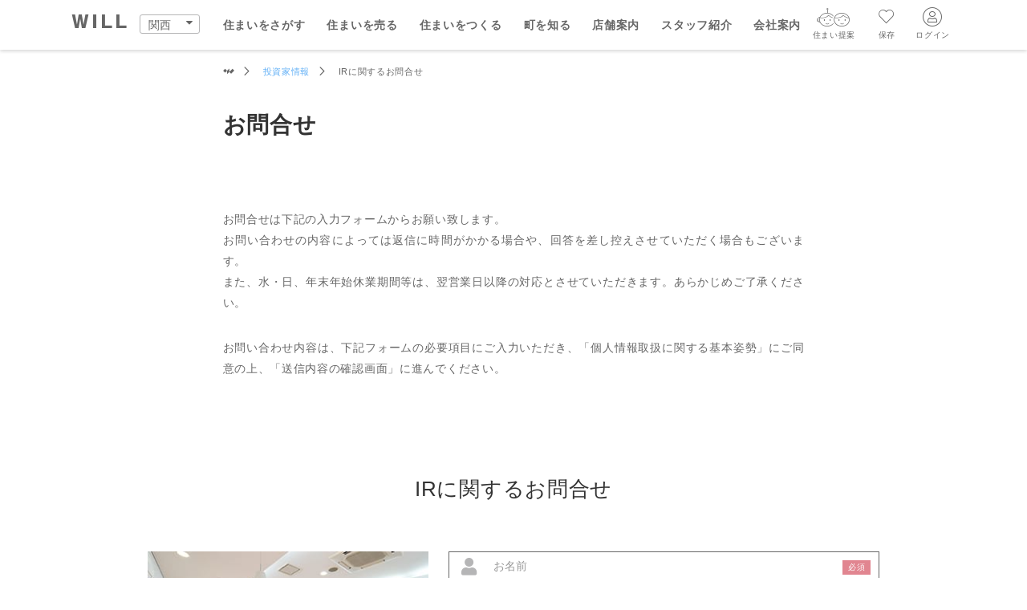

--- FILE ---
content_type: text/html; charset=UTF-8
request_url: https://www.wills.co.jp/ir/ircontact/
body_size: 21228
content:
<!DOCTYPE html>
<html lang="ja">
<head>
<meta charset="UTF-8">
<meta name="viewport" content="width=device-width"/>
<meta name="robots" content="index,follow">
<title>IRに関するお問合せ｜投資家情報 - 株式会社ウィル</title>
<meta name="description" content="株式会社ウィルのIRに関するお問合せページです。お気軽にお問合せください。" />
<meta name="keywords" content="IR,ウィル,問合せ" />
<link rel="canonical" href="https://www.wills.co.jp/ir/ircontact/">

<meta name="csrf-token" content="6QJ28McPjcUcD8P0DgTNqRkX8U25zdgmSl45cVJm">
<link rel="stylesheet" type="text/css" href="/css/icon/style.css?__date__=1764055194" />
<link rel="stylesheet" type="text/css" href="/css/gridformat.css?__date__=1768291108" />
<link rel="stylesheet" type="text/css" href="/css/gridformat_p.css?__date__=1768806610" media="only screen and (min-width: 768px)"/>
<link rel="stylesheet" type="text/css" href="/css/member/gridmember.css?__date__=1768291108" media="all" />
<link rel="stylesheet" type="text/css" href="/css/member/gridmember_p.css?__date__=1768291108" media="only screen and (min-width: 768px)" />


<link rel="stylesheet" href="/css/ir/gridir.css?__date__=1724410054" />
<link rel="stylesheet" href="/css/ir/gridir_p.css?__date__=1724410054" media="only screen and (min-width: 768px)" />
<!-- Google Tag Manager -->
<script>(function(w,d,s,l,i){w[l]=w[l]||[];w[l].push({'gtm.start':
new Date().getTime(),event:'gtm.js'});var f=d.getElementsByTagName(s)[0],
j=d.createElement(s),dl=l!='dataLayer'?'&l='+l:'';j.async=true;j.src=
'https://www.googletagmanager.com/gtm.js?id='+i+dl;f.parentNode.insertBefore(j,f);
})(window,document,'script','dataLayer','GTM-58G5MQ6');</script>
<!-- End Google Tag Manager -->
</head>


<body data-status='0' data-outer-click-flg='0' data-login='0'>
<!-- Google Tag Manager (noscript) -->
<noscript><iframe src="https://www.googletagmanager.com/ns.html?id=GTM-58G5MQ6"
height="0" width="0" style="display:none;visibility:hidden"></iframe></noscript>
<!-- End Google Tag Manager (noscript) -->
<div id="HIDDEN_ANIMATE" style="display: none;"></div>
<div id="PAGE"  data-main-keywordnum="-1" data-outer-click-flg-exception='0' data-region='1'>
<div id="searchListBoxMargin"></div>
<div id="GLOBALNAVI" data-href-status='2' >
    <nav id="SPGNset" class="closed bottom">
        <div id="GN" class=" container side0">
            <div class="boxset P-3C-282">
                <div class="left">
                    <a href="javascript:void(0)" id="panel-btn" onclick="Header.display.swc_c_menu(this);" aria-label="メニューボタン">
                        <span id="panel-btn-icon"></span>
                    </a>
                    <ul class="L_MENU">
                        <li class="LOGO"><a href="/" aria-label="トップページ"><i class="icon-will-logo"></i></a></li>
                        <li class="AREA STexts" data-menu-id="p-area" data-nofix_body='1' onclick="Header.display.swc_menu(this)"><i class="icon-caret-down"></i>
                            <span class="P_AREA" id="panel-area1">関西</span>
                            <ul class="P_HIDDEN" id="p-area" data-click-display-status='0'>
                                <li><a class="CURRENT" href="/?areaset=1">関西</a></li><li><a class="" href="/nagoya">名古屋</a></li><li><a class="" href="/tokyo">東京</a></li>                            </ul>
                        </li>
                    </ul>
                </div>
                <div class="center">
                    <ul id="p-btn" class="MENU BasisBold" data-click-display-status='0'>
                                                    <li class="_noPC BG_WTG_sub loginlist"><div><a  href="/member/login/"><i class="icon-angle-right-free _noPC"></i><span>ログイン</span></a></div></li>
                            <li class="_noPC BG_WTG_sub loginlist"><div><a class="icon-user-circle" href="/member/info/"><i class="icon-angle-right-free _noPC"></i><span>新規会員登録</span></a></div></li>
                                                
                        <li class="GB_BUY "><p id="panel-buy" class="gnaviTtl" data-menu-coexistflg='1' data-menu-id="mega-buy" onclick="Header.display.swc_menu(this)"><i class="icon-angle-right-free _noPC"></i>住まいをさがす</p></li>
                        <li class="GB_SELL "><p id="panel-sell" class="gnaviTtl" data-menu-coexistflg='2' data-menu-id="mega-sell" onclick="Header.display.swc_menu(this)"><i class="icon-angle-right-free _noPC"></i>住まいを売る</p></li>
                        <li class="GB_BUILD"><p id="panel-build" class="gnaviTtl" data-menu-coexistflg='3' data-menu-id="mega-build" onclick="Header.display.swc_menu(this)"><i class="icon-angle-right-free _noPC"></i>住まいをつくる</p></li>
                        
                        <li class="GB_AREAINFO "><p id="panel-areainfo" class="gnaviTtl" data-menu-coexistflg='5' data-menu-id="mega-areainfo" onclick="Header.display.swc_menu(this)"><i class="icon-angle-right-free _noPC"></i>町を知る</p></li>
                        <li class="GB_OFFICE"><p id="panel-office" class="gnaviTtl" data-menu-coexistflg='6' data-menu-id="mega-office" onclick="Header.display.swc_menu(this)"><i class="icon-angle-right-free _noPC"></i>店舗案内</p></li>
                        <li class="GB_STAFF"><p id="panel-staff" class="gnaviTtl" data-menu-coexistflg='7' data-menu-id="mega-staff" onclick="Header.display.swc_menu(this)"><i class="icon-angle-right-free _noPC"></i>スタッフ紹介</p></li>
                        <li class="GB_CORP"><p id="panel-corp" class="gnaviTtl" data-menu-coexistflg='8' data-menu-id="mega-corp" onclick="Header.display.swc_menu(this)"><i class="icon-angle-right-free _noPC"></i>会社案内</p></li>
                    </ul>
                </div>

                                    <div class="right">
                        <div class="MYPAGE" id="panel-login"  data-menu-id="p-login-u" data-nofix_body="1" onclick="Header.display.swc_menu(this)">
                                <i class="icon-user-circle LLTexts"></i>
                            <span class="_DB underIconText">ログイン</span>
                        </div>
                        <div class="SAVE_CONDSIONS_LINK" id="panel-save" data-menu-id="login_popup" data-nofix_body="1">
                            <a href="#" class="icon_favolite"><i class="icon-save-o"></i><span class="_DB underIconText">保存</span></a>
                        </div>
                        <div class="SAVE_CONDSIONS_LINK" id="panel-aireco" data-menu-id="p-aireco-u" data-nofix_body="1">
                        <a href="#" class="icon_reco"><i class="icon-will_airobo aiRecommend"></i><span class="_DB underIconText">住まい提案</span></a>
                        </div>
                    </div>
                            </div>
            </div>

            <div id="KEYWORDBOX_HEAD" class="KEYWORDBOX_HEAD container side0">
                <div class="FORM_AREA boxset P-3C-363">
                <div class="left _noSP _noPD">
                    <ul class="L_MENU">
                    <li class="LOGO"><a href="/" aria-label="トップページ"><i class="icon-will-logo"></i></a></li>
                    <li class="AREA STexts" data-menu-id="p-area_middle" data-nofix_body='1' onclick="Header.display.swc_menu(this)"><i class="icon-caret-down"></i>
                    <span class="P_AREA" id="panel-area2">関西</span>
                    <ul class="P_HIDDEN" id="p-area_middle">
                    <li><a class="CURRENT" href="/?areaset=1">関西</a></li><li><a class="" href="/nagoya">名古屋</a></li><li><a class="" href="/tokyo">東京</a></li>                    </ul>
                    </li>
                    </ul>
                </div>
                <div class="center">
                                                </div>
                                    <div class="right _noSP _noPD">
                        <div class="MYPAGE" id="panel-login-b"  data-menu-id="p-login" data-nofix_body="1" onclick="Header.display.swc_menu(this)">
                                <i class="icon-user-circle LLTexts"></i>
                            <span class="_DB underIconText">ログイン</span>
                        </div>
                        <div class="SAVE_CONDSIONS_LINK" id="panel-save-b" data-menu-id="login_popup" data-nofix_body="1">
                            <a href="#" class="icon_favolite"><i class="icon-save-o"></i><span class="_DB underIconText">保存</span></a>
                        </div>
                        <div class="SAVE_CONDSIONS_LINK" id="panel-aireco-b" data-menu-id="p-aireco-u" data-nofix_body="1">
                        <a href="#" class="icon_reco"><i class="icon-will_airobo aiRecommend"></i><span class="_DB underIconText">住まい提案</span></a>
                        </div>
                    </div>
                            </div>
        </div>

                    <div id="p-login-u" class="loginmenu _noPD _noSP" data-click-display-status="1">
                <ul>
                    <li><a href="/member/login/">ログイン</a></li>
				    <li><a class="icon-user-circle" href="/member/info/">新規会員登録</a></li>
                </ul>
            </div>
            <div id="p-aireco-u" class="favoritemenu ai" data-click-display-status="1">
        <div class="content">
        <ul>
			
			
				<li class="icon-airobo head"><span>AIウィルくんの提案</span></li>
												<li>
						<dl>
							<dt><span>AI住まい提案を受ける</span><a href="/ai/" aria-label="AIウィルくん提案の物件を見る"></a></dt>
							<dd class="STexts others"></dd>
						</dl>
					</li>
																<li class="ai-chat">
						<span>AI査定・チャット相談する</span><a href="/sell/ai/" aria-label="AI査定・チャット相談する"></a>
					</li>
							
			
			<li class="icon-willkun head"><span>不動産エージェントの提案</span></li>
		
			<li>
                <dl><a href="/sell/contact/assessment/"></a>
                	<dt><span>価格査定を依頼する</span></dt>
					<dd class="STexts others"></dd>
					
    			</dl>
			</li>
			<li>
                <dl><a href="/sell/contact/marketprice/"></a>
                	<dt><span>相場データを依頼する</span></dt>
					<dd class="STexts others"></dd>
					
    			</dl>
			</li>

        </ul>
    </div>
</div>
        
                    <div id="p-login" class="loginmenu _noPD _noSP" data-click-display-status="1">
                <ul>
                    <li><a href="/member/login/">ログイン</a></li>
				    <li><a class="icon-user-circle" href="/member/info/">新規会員登録</a></li>
                </ul>
            </div>
                
            </nav>
<!--購入メガメニュー-->
<div class="container side0 MegaMenu" id="mega-buy" data-menu-coexistflg='1' data-click-display-status='0'>
	<!-- activeのメガメニューが表示-->
		<div class="boxset P-3C-363 z-1">
		<i class="icon-close _noPD _noSP _CLOSE" data-menu-id="mega-buy" onclick="Header.display.close_menu()"></i>
		<div class="left mTtl LTexts_nm "><i class="icon-arrow-left _noPC" id="close_mega-buy" data-menu-id="mega-buy" onclick="Header.display.swc_menu(this);"></i> 購入：住まいをさがす</div>
		<div id="researchForm_buy2" class="center mkw researchForm_buy c-in">
			<form method="get" data-directory="buy" onsubmit="return postTopMenuSearchBuy(this)">
				<input name="keyword" type="text" placeholder="住所、駅名、学校名、マンション名" value="" onfocus="this.placeholder='';" onblur="this.placeholder='住所、駅名、学校名、マンション名';" autocomplete="off" class="suggest_text">
				<label><input type="submit"><i class="icon-search"></i></label>
			</form>
			<div id="SuggestLinkListBuy" class="Suggest suggest1">
				<ul>
					<li><a class="linktext" href="https://www.wills.co.jp/buy/search/">住所からさがす</a></li>
					<li><a class="linktext" href="https://www.wills.co.jp/buy/search/line.php">駅からさがす</a></li>
					<li><a class="linktext" href="/buy/search/school.php">学校区からさがす</a></li>
					<li><a class="linktext" href="/buy/theme/">特徴からさがす</a></li>
				</ul>
			</div>
			<div class="Suggest suggest2">
				<ul>
				</ul>
			</div>
		</div>
	</div>
	<div class="boxset P-4C onlypc_m_t_50">
		<div class="mTtl_min no-title">
			<a href="https://www.wills.co.jp/buy/"><span>住まいをさがす（関西）</span><span class="pict-TOP">TOP</span></a>
			<!--<a href="https://www.wills.co.jp/buy/search/area">エリアからさがす</a>
				<a href="https://www.wills.co.jp/buy/search/line">駅からさがす</a>
				<a href="https://www.wills.co.jp/buy/search/school-list.php">学校区からさがす</a>-->
		</div>
		<div class="mTtl_min">
			<p class="mCTtl MTextsBold onlypc_m_b_20 _hover_nn">物件を検索する</p>
			<a href="https://www.wills.co.jp/buy/search/">住所からさがす</a>
			<a href="https://www.wills.co.jp/buy/search/line.php">沿線・駅からさがす</a>
			<a href="/buy/search/school.php">学校区からさがす</a>
			<p id="panel-thema" class="mTtl_min" data-menu-id="p-thema" data-opening-inner-action='1' onclick="Header.display.swc_i_menu(this)"><i class="icon-angle-right-free"></i>特徴からさがす</p>
			<ul id="p-thema" class="maga-panel thema" data-opening-inner-action='1' data-click-display-status='0'>
				<li class="mTtl LTexts_nm  _noPC"><i class="icon-arrow-left" id="close_p-thema" data-menu-id="p-thema" onclick="Header.display.swc_i_menu(this);"></i>特徴からさがす</li>
				<li class="_noSP _noPD"><i class="icon-close" data-menu-id="p-thema" onclick="Header.display.swc_i_menu(this);"></i></li>
				<li><a href="https://www.wills.co.jp/buy/result/?clWebFlgNewSearch=1&amp;region=1">新着物件<span class="pict-NEW menu">NEW</span></a></li>
				<li><a href="https://www.wills.co.jp/buy/result/?wBknOpnHs::nOpen=1&amp;region=1">オープンハウス開催中</a></li>
				<li><a href="https://www.wills.co.jp/buy/result/?intWebTFlgNtw=1&amp;region=1">ニュータウン内</a></li>
				<li><a href="https://www.wills.co.jp/buy/result/?strUse=1&amp;region=1">低層住居専用地域</a></li>
				<li><a href="https://www.wills.co.jp/buy/result/?wBknData::strSetubiCD=24&amp;region=1">大きな公園10分以内</a></li>
				<li><a href="https://www.wills.co.jp/buy/result/?wBknData::strSetubiCD=23&amp;region=1">小学校徒歩10分以内</a></li>
				<li><a href="https://www.wills.co.jp/buy/result/?nearShop=1&amp;region=1">スーパー徒歩10分以内</a></li>
				<li><a href="https://www.wills.co.jp/buy/result/?intWebTFlgVew=1&amp;region=1">眺望有り</a></li>
				<li><a href="https://www.wills.co.jp/buy/result/?wBknData::strSetubiCD=63&amp;region=1">角地</a></li>
				<li><a href="https://www.wills.co.jp/buy/result/?strSetsudoDir=1&amp;region=1">南道路</a></li>
				<li><a href="https://www.wills.co.jp/buy/result/?wBknData::strSetubiCD=19&amp;clWebFlgBukken=2">車2台駐車可</a></li>
				<li><a href="https://www.wills.co.jp/buy/result/?intAllHouseNum=1&amp;region=1">2区画以上</a></li>
				<li><a href="https://www.wills.co.jp/buy/result/?strBuildingJouken=1&amp;clWebFlgBukken=3">建築条件なし</a></li>
				<li><a href="https://www.wills.co.jp/buy/result/?intWebTFlgPet=1&amp;clWebFlgBukken=1">ペット飼育可マンション</a></li>
				<li><a href="https://www.wills.co.jp/buy/result/?wBknData::strSetubiCD=32&amp;clWebFlgBukken=1">タワーマンション</a></li>
				<li><a href="https://www.wills.co.jp/buy/result/?wBknData::strSetubiCD=57&amp;clWebFlgBukken=1">ハイグレードマンション</a></li>
				<li><a href="https://www.wills.co.jp/buy/result/?wBknData::strSetubiCD=33&amp;clWebFlgBukken=1">シニア向けマンション</a></li>
				<li><a href="https://www.wills.co.jp/buy/result/?intWebTFlgDsn=1&amp;clWebFlgBukken=1">デザイナーズマンション</a></li>
				<li><a href="https://www.wills.co.jp/buy/result/?wBknData::strSetubiCD=30&amp;clWebFlgBukken=1">ヴィンテージマンション</a></li>
				<li><a href="https://www.wills.co.jp/buy/result/?nWebNewSrchFlg=1&amp;clWebFlgBukken=2">新築住宅・未入居物件</a></li>
				<li><a href="https://www.wills.co.jp/buy/result/?/used/kansai/house/">中古住宅</a></li>
				<li><a href="https://www.wills.co.jp/buy/result/?wBknData::strSetubiCD=60&amp;region=1">インスペクション済み</a></li>
				<li><a href="https://www.wills.co.jp/buy/result/?nReformFlg=1&amp;region=1">リフォーム済み</a></li>
				<li><a href="https://www.wills.co.jp/buy/result/?clWebSrchRFlg=1&amp;region=1">リノベーション済み</a></li>
				<li><a href="https://www.wills.co.jp/buy/result/?wBknData::strSetubiCD=61&amp;region=1">リフォーム向きの味わい有り</a></li>
				<li><a href="https://www.wills.co.jp/buy/result/?wBknData::strSetubiCD=59&amp;clWebFlgBukken=1">ルーフバルコニー付き</a></li>
				<li><a href="https://www.wills.co.jp/buy/result/?strBalconyDir=1&amp;clWebFlgBukken=1">南向きバルコニー</a></li>
				<li><a href="https://www.wills.co.jp/buy/result/?strSaijyokai=1&amp;clWebFlgBukken=1">最上階</a></li>
				<li><a href="https://www.wills.co.jp/buy/result/?strKadoNaka=1&amp;clWebFlgBukken=1">角部屋</a></li>
				<li><a href="https://www.wills.co.jp/buy/result/?wBknData::strSetubiCD=58&amp;region=1">メゾネット</a></li>
				<li><a href="https://www.wills.co.jp/buy/result/?wBknData::strSetubiCD=62&amp;clWebFlgBukken=2">ハウスメーカー施工</a></li>
				<li><a href="https://www.wills.co.jp/buy/result/?intWebTFlgDsn=1&amp;region=1">デザイナーズ住宅</a></li>
				<li><a href="https://www.wills.co.jp/buy/result/?wBknData::strSetubiCD=31&amp;clWebFlgBukken=1">二世帯住宅</a></li>
				<li><a href="https://www.wills.co.jp/buy/result/?intWebFlgJisya=1&amp;region=1">ウィルの自社分譲物件</a></li>
			</ul>
			<a href="/buy/investment/">投資用物件をさがす</a>
			<p id="panel-price" class="mTtl_min" data-menu-id="p-price" data-opening-inner-action='1' onclick="Header.display.swc_i_menu(this)"><i class="icon-angle-right-free"></i>価格変更物件をさがす</p>
			<ul id="p-price" class="maga-panel price" data-opening-inner-action='1' data-click-display-status='0'>
				<li class="mTtl LTexts_nm  _noPC"><i class="icon-arrow-left" id="close_p-price" data-menu-id="p-price" onclick="Header.display.swc_i_menu(this);"></i>価格変更物件をさがす</li>
				<li class="_noSP _noPD"><i class="icon-close" data-menu-id="p-price" onclick="Header.display.swc_i_menu(this);"></i></li>
				<li><a href="https://www.wills.co.jp/buy/selectarea?_mode=price&amp;intPrcChngFlg=1&clWebFlgBukken=1">マンション</a></li>
				<li><a href="https://www.wills.co.jp/buy/selectarea?_mode=price&amp;intPrcChngFlg=1&clWebFlgBukken=2">一戸建て</a></li>
				<li><a href="https://www.wills.co.jp/buy/selectarea?_mode=price&amp;intPrcChngFlg=1&clWebFlgBukken=3">土地</a></li>
			</ul>

			<p id="panel-simple" class="mTtl_min" data-menu-id="p-simple" data-opening-inner-action='1' onclick="Header.display.swc_i_menu(this)"><i class="icon-angle-right-free"></i>シンプル検索</p>
			<ul id="p-simple" class="maga-panel simple" data-opening-inner-action='1' data-click-display-status='0'>
				<li class="mTtl LTexts_nm  _noPC"><i class="icon-arrow-left" id="close_p-simple" data-menu-id="p-simple" onclick="Header.display.swc_i_menu(this);"></i>シンプル検索</li>
				<li class="_noSP _noPD"><i class="icon-close" data-menu-id="p-simple" onclick="Header.display.swc_i_menu(this);"></i></li>

												<li><a href="https://www.wills.co.jp/buy/result/?clWebFlgCity=1">宝塚市</a></li>
																<li><a href="https://www.wills.co.jp/buy/result/?clWebFlgCity=2">尼崎市</a></li>
																<li><a href="https://www.wills.co.jp/buy/result/?clWebFlgCity=3">伊丹市</a></li>
																<li><a href="https://www.wills.co.jp/buy/result/?clWebFlgCity=4">西宮市</a></li>
																<li><a href="https://www.wills.co.jp/buy/result/?clWebFlgCity=5">芦屋市</a></li>
																<li><a href="https://www.wills.co.jp/buy/result/?clWebFlgCity=6">川西市</a></li>
																<li><a href="https://www.wills.co.jp/buy/result/?clWebFlgCity=7">池田市</a></li>
																<li><a href="https://www.wills.co.jp/buy/result/?clWebFlgCity=8">箕面市</a></li>
																<li><a href="https://www.wills.co.jp/buy/result/?clWebFlgCity=9">豊中市</a></li>
																<li><a href="https://www.wills.co.jp/buy/result/?clWebFlgCity=10">吹田市</a></li>
																<li><a href="https://www.wills.co.jp/buy/result/?clWebFlgCity=11">川辺郡猪名川町</a></li>
																<li><a href="https://www.wills.co.jp/buy/result/?clWebFlgCity=13">豊能郡豊能町</a></li>
																<li><a href="https://www.wills.co.jp/buy/result/?clWebFlgCity=15">茨木市</a></li>
																<li><a href="https://www.wills.co.jp/buy/result/?clWebFlgCity=31">神戸市東灘区</a></li>
																<li><a href="https://www.wills.co.jp/buy/result/?clWebFlgCity=32">神戸市灘区</a></li>
																<li><a href="https://www.wills.co.jp/buy/result/?clWebFlgCity=41">大阪市淀川区</a></li>
																<li><a href="https://www.wills.co.jp/buy/result/?clWebFlgCity=42">大阪市東淀川区</a></li>
																<li><a href="https://www.wills.co.jp/buy/result/?clWebFlgCity=14">摂津市</a></li>
																<li><a href="https://www.wills.co.jp/buy/result/?clWebFlgCity=16">高槻市</a></li>
																<li><a href="https://www.wills.co.jp/buy/result/?clWebFlgCity=43">大阪市北区</a></li>
																<li><a href="https://www.wills.co.jp/buy/result/?clWebFlgCity=17">三島郡島本町</a></li>
																<li><a href="https://www.wills.co.jp/buy/result/?clWebFlgCity=45">大阪市西区</a></li>
																<li><a href="https://www.wills.co.jp/buy/result/?clWebFlgCity=46">大阪市中央区</a></li>
																<li><a href="https://www.wills.co.jp/buy/result/?clWebFlgCity=44">大阪市福島区</a></li>
																<li><a href="https://www.wills.co.jp/buy/result/?clWebFlgCity=48">大阪市天王寺区</a></li>
																<li><a href="https://www.wills.co.jp/buy/result/?clWebFlgCity=49">大阪市浪速区</a></li>
																<li><a href="https://www.wills.co.jp/buy/result/?clWebFlgCity=50">大阪市城東区</a></li>
											</ul>
			<a class="panel-ai" href="https://www.wills.co.jp/ai/">AIでさがす</a>		</div>
		<div class="mTtl_min">
			<p class="mCTtl MTextsBold onlypc_m_b_20 _hover_nn">特集</p>
			<a id="panel-weekday" href="https://www.wills.co.jp/buy/weekday/">平日の家探しで仲介手数料30%OFF</a>
			<a id="panel-mailmagazine" href="https://www.wills.co.jp/buy/mailmagazine_o/?areaset=1">新着物件お知らせメール</a>
			<a href="/buy/contact/marketprice/">相場データ提供サービス</a>
			<a href="/sell/contact/ReplacementSimulation/">買替えシミュレーション</a>
			<a id="panel-replacement" href="/buy/replacement/">買替え成功のポイント</a>
			<a id="panel-valuemeter" href="/buy/valuemeter/">不動産相場価格推定システム</a>
			<a id="panel-suport" href="/financialplan/">購入時・購入後のサポート</a>
			<a id="panel-glossary" href="https://www.wills.co.jp/buy/glossary/">不動産用語</a>
			
		</div>
		<div class="mTtl_min">
			
			<a href="/buy/contact/" class="mcontact no-title Bold">購入に関する問合せ</a>
		</div>
	</div>
	</div>
<!--購入メガメニューここまで-->

<!--売却メガメニュー-->
<div class="container side0 MegaMenu" id="mega-sell" data-menu-coexistflg='2' data-click-display-status='0'>
	<!-- activeのメガメニューが表示-->
				<div class="boxset P-3C-363 ">
				<i class="icon-close _noPD _noSP _CLOSE" data-menu-id="mega-sell" onclick="Header.display.close_menu()"></i>
				
									<div class="left mTtl LTexts_nm "><i class="icon-arrow-left _noPC" id="close_mega-sell" data-menu-id="mega-sell" onclick="Header.display.swc_menu(this);"></i> 売却：住まいを売る</div>
					<div id="researchForm_sell2" class="center mkw researchForm_sell">
						<form method="get" data-directory="sell" onsubmit="return postTopMenuSearch(this)">
							<input name="keyword" type="text" placeholder="ご自宅の市名、マンション名" value="" onfocus="this.placeholder=''" onblur="this.placeholder='ご自宅の市名、マンション名'">
							<label><input type="submit"><i class="icon-search"></i></label>
						</form>
					</div>
							</div>
	<div class="boxset P-4C onlypc_m_t_50">
		<div class="mTtl_min no-title">
			<a href="https://www.wills.co.jp/sell/">住まいを売る（関西）<span class="pict-TOP">TOP</span></a>
			
			
							<a href="/sell/search/">相場と買いたい人を調べる</a>
					</div>
		<div class="mTtl_min">
			<p class="mCTtl MTextsBold onlypc_m_b_20 _hover_nn">ウィルが選ばれる5つの理由</p>
			<a href="/sell/termsystem">仲介手数料が最大半額</a>
			<a href="/sell/attract/">買いたい人が集まる3つの理由</a>
			<a href="/sell/advertisement/">住まいの魅力を引き出す宣伝力</a>
			<a href="/sell/onestop/">チームで売却をサポート</a>
			<a href="/sell/inspection/">建物の検査と保証サービス</a>
		</div>
		<div class="mTtl_min">
			<p class="mCTtl MTextsBold onlypc_m_b_20 _hover_nn">特集</p>
			<a href="/sell/purchase/">ウィルの不動産買取</a>
			<a href="/sell/contact/assessment/">価格査定サービス</a>
			<a href="/sell/ai/">AI査定＋チャット相談</a>
			<a href="/sell/contact/marketprice/">相場データ提供サービス</a>
			<a href="/sell/contact/ReplacementSimulation/">買替えシミュレーション</a>
			<a href="/sell/voice/">お客さまの声（売却）</a>
			<a href="/sell/services/">売主さま向けのサービス</a>
			<a href="/financialplan/associate/">割引サービスの案内</a>
		</div>
		<div class="mTtl_min">
			<p class="mCTtl MTextsBold onlypc_m_b_20 _hover_nn">読みもの</p>
			<a href="/sell/flow/">売却の流れ</a>
			<a href="/sell/contract/">売却依頼時の契約の種類</a>
			<a href="/sell/5points/">売却成功のコツ</a>
			<a href="/sell/replacement/">買替え成功のポイント</a>
			<a href="/sell/qanda/">不動産の売却Q&amp;A</a>
			<a href="/sell/comics/">マンガで分かる住まいの売却</a>
			<a href="/sell/diagnosis/">ピッタリ売却スタイル診断</a>
			<a href="/sell/contact/" class="mcontact Bold">売却に関する問合せ</a>
		</div>
	</div>
	</div>
<!--売却メガメニューここまで-->

<!--リフォームメガメニュー-->
<div class="container side0 MegaMenu" id="mega-build" data-menu-coexistflg='3' data-click-display-status='0'>
	<div class="boxset P-3C-363 ">
		<i class="icon-close _noPD _noSP _CLOSE" data-menu-id="mega-build" onclick="Header.display.close_menu()"></i>
		<div class="left mTtl LTexts_nm "><i class="icon-arrow-left _noPC" id="close_mega-build" data-menu-id="mega-build" onclick="Header.display.swc_menu(this);"></i> 住まいをつくる</div>
		<div id="researchForm_build2" class="center mkw researchForm_build">
			<form method="get" data-directory="reform" onsubmit="return postTopMenuSearch(this)">
				<input name="keyword" type="text" placeholder="住所、物件種別、テイストなど" value="" onfocus="this.placeholder=''" onblur="this.placeholder='住所、物件種別、テイストなど'">
				<label><input type="submit"><i class="icon-search"></i></label>
			</form>
		</div>
	</div>
	<div class="boxset P-4C onlypc_m_t_50">
		<div class="menu-reform  mTtl_min">
			<p class="mCTtl MTextsBold onlypc_m_b_20 _hover_nn">中古×リフォーム</p>
			<a href="https://www.wills.co.jp/reform/">中古×リフォーム（関西）<span class="pict-TOP">TOP</span></a>
			<a href="/reform/example/">リフォーム事例集</a>
			<a href="/reform/what/">中古×リフォームとは</a>
		</div>
		<div class="menu-reform  mTtl_min">
			<p class="mCTtl MTextsBold onlypc_m_b_20 _hover_nn">ウィルが選ばれる理由</p>
			<a href="/reform/onestop/">チームワークで住まい作りをサポート</a>
			<a href="/reform/reloan/">リフォーム一体型住宅ローン</a>
			<a href="/reform/ienakalog/">工事の様子を共有するイエナカログ</a>
			<a href="/reform/system/">安心の自社施工・自社管理体制</a>
		</div>
		<div class="menu-reform mTtl_min">
			<a href="/reform/voice/" class="no-title">お客さまの声（リフォーム）</a>
			
			<a href="/reform/book/">ウィルの中古×リフォームの本</a>
			<a href="/reform/trouble/">知っておきたいトラブル</a>
			<a href="/financialplan/">購入時・購入後のサポート</a>
			<!-- <a href="/magazine/reform/">「リフォームする」ときに役立つ読みもの</a> -->
		</div>
		<div class="menu-reform  mTtl_min">
			<a href="/reform/contact/" class="mcontact Bold no-title">リフォームに関する問合せ</a>
		</div>
		
	</div>
</div>
<!--リフォームメガメニューここまで-->



<!--町を知る：メガメニュー-->
<div class="container side0 MegaMenu" id="mega-areainfo" data-menu-coexistflg='5' data-click-display-status='0'>
	<!-- activeのメガメニューが表示-->
		<div class="boxset P-3C-363 ">
		<i class="icon-close _noPD _noSP _CLOSE" data-menu-id="mega-areainfo" onclick="Header.display.close_menu()"></i>
		<div class="left mTtl LTexts_nm "><i class="icon-arrow-left _noPC" id="close_mega-areainfo" data-menu-id="mega-areainfo" onclick="Header.display.swc_menu(this);"></i> 町を知る</div>
		<div id="researchForm_area2" class="center mkw researchForm_area">
			<form method="get" data-directory="areainfo" data-region="1" onsubmit="return postTopMenuSearch(this)">
				<input name="keyword" type="text" placeholder="市名、住所、施設名、スポット名" value="" onfocus="this.placeholder=''" onblur="this.placeholder='市名、住所、施設名、スポット名'">
				<label><input type="submit"><i class="icon-search"></i></label>
			</form>
		</div>
	</div>
	<div class="boxset P-4C onlypc_m_t_50">
		<div class="mTtl_min no-title">
			<a href="/areainfo/">町を知る（関西）<span class="pict-TOP">TOP</span></a>
		</div>
				<div class="mTtl_min">
			<p class="mCTtl MTextsBold onlypc_m_b_20 _hover_nn">兵庫県</p>
															<a href="/areainfo/takarazuka/">宝塚市</a>
																			<a href="/areainfo/amagasaki/">尼崎市</a>
																			<a href="/areainfo/itami/">伊丹市</a>
																			<a href="/areainfo/nishinomiya/">西宮市</a>
																			<a href="/areainfo/ashiya/">芦屋市</a>
																			<a href="/areainfo/kawanishi/">川西市</a>
																			<a href="/areainfo/inagawa/">川辺郡猪名川町</a>
																			<a href="/areainfo/kobe_higashinada/">神戸市東灘区</a>
																			<a href="/areainfo/kobe_nada/">神戸市灘区</a>
									</div>
				<div class="mTtl_min">
			<p class="mCTtl MTextsBold onlypc_m_b_20 _hover_nn">大阪府</p>
															<a href="/areainfo/ikeda/">池田市</a>
																			<a href="/areainfo/mino/">箕面市</a>
																			<a href="/areainfo/toyonaka/">豊中市</a>
																			<a href="/areainfo/suita/">吹田市</a>
																			<a href="/areainfo/toyono/">豊能郡豊能町</a>
																			<a href="/areainfo/ibaraki/">茨木市</a>
																			<a href="/areainfo/settsu/">摂津市</a>
																			<a href="/areainfo/takatsuki/">高槻市</a>
									</div>
		
	</div>
	</div>
<!--end-->
<!--町を知るメガメニューここまで-->

<!--店舗：メガメニュー-->
<div class="container side0 MegaMenu" id="mega-office" data-menu-coexistflg='6' data-click-display-status='0'>
	<!-- activeのメガメニューが表示-->
	<div class="boxset P-3C-363 ">
		<i class="icon-close _noPD _noSP _CLOSE" data-menu-id="mega-office" onclick="Header.display.close_menu()"></i>
		<div class="left mTtl LTexts_nm "><i class="icon-arrow-left _noPC" id="close_mega-office" data-menu-id="mega-office" onclick="Header.display.swc_menu(this);"></i> 店舗案内</div>
		<div id="researchForm_office2" class="center mkw researchForm_office">
			<form method="get" data-directory="office" onsubmit="return postTopMenuSearch(this)">
				<input name="keyword" type="text" placeholder="営業所名、住所" value="" onfocus="this.placeholder=''" onblur="this.placeholder='営業所名、住所'">
				<label><input type="submit"><i class="icon-search"></i></label>
			</form>
		</div>
	</div>
	<div class="boxset P-4C onlypc_m_t_50">
		<div class="mTtl_min no-title">
			<a href="https://www.wills.co.jp/office/">関西の店舗一覧<span class="pict-TOP">TOP</span></a>
		</div>
									<div class="mTtl_min">
					<p class="mCTtl MTextsBold onlypc_m_b_20 _hover_nn">兵庫県</p>
										<a href="https://www.wills.co.jp/office/takarazuka.php">宝塚本店</a>
										<a href="https://www.wills.co.jp/office/nishinomiya.php">西宮営業所</a>
										<a href="https://www.wills.co.jp/office/okamoto.php">岡本営業所</a>
										<a href="https://www.wills.co.jp/office/tsukaguchi.php">塚口営業所</a>
										<a href="https://www.wills.co.jp/office/itami.php">伊丹営業所</a>
										<a href="https://www.wills.co.jp/office/kawanishi.php">川西営業所</a>
									</div>
												<div class="mTtl_min">
					<p class="mCTtl MTextsBold onlypc_m_b_20 _hover_nn">大阪府</p>
										<a href="https://www.wills.co.jp/office/mino.php">箕面営業所</a>
										<a href="https://www.wills.co.jp/office/toyonaka.php">豊中営業所</a>
										<a href="https://www.wills.co.jp/office/esaka.php">江坂営業所</a>
										<a href="https://www.wills.co.jp/office/ibaraki.php">茨木営業所</a>
										<a href="https://www.wills.co.jp/office/takatsuki.php">高槻営業所</a>
										<a href="https://www.wills.co.jp/office/honmachi.php">本町営業所</a>
									</div>
						</div>
</div>
<!--end-->
<!--店舗メガメニューここまで-->

<!--スタッフ：メガメニュー-->
<div class="container side0 MegaMenu" id="mega-staff" data-menu-coexistflg='7' data-click-display-status='0'>
	<!-- activeのメガメニューが表示-->
	<div class="boxset P-3C-363 ">
		<i class="icon-close _noPD _noSP _CLOSE" data-menu-id="mega-staff" onclick="Header.display.close_menu()"></i>
		<div class="left mTtl LTexts_nm"><i class="icon-arrow-left _noPC" id="close_mega-staff" data-menu-id="mega-staff" onclick="Header.display.swc_menu(this);"></i> スタッフをさがす</div>
		<div id="researchForm_staff2" class="center mkw researchForm_staff">
			<form method="get" data-directory="staff" onsubmit="return postTopMenuSearch(this)">
				<input name="keyword" type="text" placeholder="氏名、出身校、営業所" value="" onfocus="this.placeholder=''" onblur="this.placeholder='氏名、出身校、営業所'">
				<label><input type="submit"><i class="icon-search"></i></label>
			</form>
		</div>
	</div>
	<div class="boxset P-4C onlypc_m_t_50">
		<div class="mTtl_min">
			<a href="https://www.wills.co.jp/staff/" class="no-title">ウィルグループの全スタッフ<span class="pict-TOP">TOP</span></a>
		</div>
		<div class="mTtl_min">
			<p class="mCTtl MTextsBold onlypc_m_b_20 _hover_nn">住まい・暮らしのサポート</p>
			<p id="panel-willteam" class="mTtl_min" data-menu-id="p-willteam" data-opening-inner-action='1' onclick="Header.display.swc_i_menu(this)" href="/staff/result/?keyword=株式会社ウィル"><i class="icon-angle-right-free"></i>ウィルのスタッフ</p>
			<ul id="p-willteam" class="maga-panel willteam" data-opening-inner-action='1' data-click-display-status='0'>
				<li class="mTtl LTexts_nm  _noPC"><i class="icon-arrow-left" id="close_p-willteam" data-menu-id="p-willteam" onclick="Header.display.swc_i_menu(this);"></i>ウィルのスタッフ</li>
				<li class="_noSP _noPD"><i class="icon-close" data-menu-id="p-willteam" onclick="Header.display.swc_i_menu(this);"></i></li>
												<li><a href="/staff/result?keyword=宝塚本店">宝塚本店</a></li>
																<li><a href="/staff/result?keyword=西宮営業所">西宮営業所</a></li>
																<li><a href="/staff/result?keyword=箕面営業所">箕面営業所</a></li>
																<li><a href="/staff/result?keyword=豊中営業所">豊中営業所</a></li>
																<li><a href="/staff/result?keyword=茨木営業所">茨木営業所</a></li>
																<li><a href="/staff/result?keyword=高槻営業所">高槻営業所</a></li>
																<li><a href="/staff/result?keyword=塚口営業所">塚口営業所</a></li>
																<li><a href="/staff/result?keyword=岡本営業所">岡本営業所</a></li>
																<li><a href="/staff/result?keyword=川西営業所">川西営業所</a></li>
																<li><a href="/staff/result?keyword=伊丹営業所">伊丹営業所</a></li>
																<li><a href="/staff/result?keyword=江坂営業所">江坂営業所</a></li>
																<li><a href="/staff/result?keyword=本町営業所">本町営業所</a></li>
																<li><a href="/staff/result?keyword=覚王山営業所">覚王山営業所</a></li>
																<li><a href="/staff/result?keyword=藤が丘営業所">藤が丘営業所</a></li>
																<li><a href="/staff/result?keyword=御器所営業所">御器所営業所</a></li>
																<li><a href="/staff/result?keyword=久屋大通営業所">久屋大通営業所</a></li>
																<li><a href="/staff/result?keyword=新瑞橋営業所">新瑞橋営業所</a></li>
																<li><a href="/staff/result?keyword=大曽根営業所">大曽根営業所</a></li>
																<li><a href="/staff/result?keyword=恵比寿営業所">恵比寿営業所</a></li>
																<li><a href="/staff/result?keyword=自由が丘営業所">自由が丘営業所</a></li>
																<li><a href="/staff/result?keyword=二子玉川営業所">二子玉川営業所</a></li>
																<li><a href="/staff/result?keyword=北千住営業所">北千住営業所</a></li>
																<li><a href="/staff/result?keyword=赤羽営業所">赤羽営業所</a></li>
																<li><a href="/staff/result?keyword=中野営業所">中野営業所</a></li>
																<li><a href="/staff/result?keyword=新築事業販売第１チーム">新築事業販売第１チーム</a></li>
																<li><a href="/staff/result?keyword=新築事業販売第２チーム">新築事業販売第２チーム</a></li>
																<li><a href="/staff/result?keyword=新築事業企画第１チーム">新築事業企画第１チーム</a></li>
																<li><a href="/staff/result?keyword=新築事業企画第２チーム">新築事業企画第２チーム</a></li>
																<li><a href="/staff/result?keyword=新築事業企画第３チーム">新築事業企画第３チーム</a></li>
																<li><a href="/staff/result?keyword=新築事業開発第１チーム">新築事業開発第１チーム</a></li>
																<li><a href="/staff/result?keyword=新築事業開発第２チーム">新築事業開発第２チーム</a></li>
																<li><a href="/staff/result?keyword=新築事業開発第３チーム">新築事業開発第３チーム</a></li>
																								<li><a href="/staff/result?keyword=広報室">広報室</a></li>
																<li><a href="/staff/result?keyword=人材開発・関西チーム">人材開発・関西チーム</a></li>
																<li><a href="/staff/result?keyword=人材開発・関東第1チーム">人材開発・関東第1チーム</a></li>
																<li><a href="/staff/result?keyword=人材開発・関東第2チーム">人材開発・関東第2チーム</a></li>
																<li><a href="/staff/result?keyword=システムチーム">システムチーム</a></li>
																<li><a href="/staff/result?keyword=教育チーム">教育チーム</a></li>
																<li><a href="/staff/result?keyword=経営戦略第１チーム">経営戦略第１チーム</a></li>
																<li><a href="/staff/result?keyword=経営戦略第２チーム">経営戦略第２チーム</a></li>
																<li><a href="/staff/result?keyword=経営戦略第３チーム">経営戦略第３チーム</a></li>
																<li><a href="/staff/result?keyword=経営戦略第４チーム">経営戦略第４チーム</a></li>
																<li><a href="/staff/result?keyword=経営戦略第５チーム">経営戦略第５チーム</a></li>
																<li><a href="/staff/result?keyword=コンサルティング営業チーム">コンサルティング営業チーム</a></li>
											</ul>
			<a href="/staff/result/?keyword=株式会社ウィル空間デザイン">ウィル空間デザインのスタッフ</a>
			<a href="/staff/result/?keyword=株式会社ウィルフィナンシャルコミュニケーションズ">WFCのスタッフ</a>
		</div>
		<div class="mTtl_min">
			<p class="mCTtl MTextsBold onlypc_m_b_20 _hover_nn">デザイン・コンサルティング</p>
			<a href="/staff/result/?keyword=株式会社ウィルスタジオ">ウィルスタジオのスタッフ</a>
		</div>
	</div>
</div>
<!--end-->
<!--スタッフメガメニューここまで-->

<!-- 会社案内メガメニュー -->
<div class="container side0 MegaMenu" id="mega-corp" data-menu-coexistflg='8' data-click-display-status='0'>
	<!-- activeのメガメニューが表示-->
	<div class="boxset P-3C-363 ">
		<i class="icon-close _noPD _noSP _CLOSE" data-menu-id="mega-corp" onclick="Header.display.close_menu()"></i>
		<div class="left mTtl LTexts_nm "><i class="icon-arrow-left _noPC" id="close_mega-corp" data-menu-id="mega-corp" onclick="Header.display.swc_menu(this);"></i>会社案内</div>
	</div>
	<div class="boxset P-4C onlypc_m_t_50">
		<div class="mTtl_min">
			<p class="mCTtl MTextsBold onlypc_m_b_20 _hover_nn">企業情報</p>
			<a href="/corp/">企業情報<span class="pict-TOP">TOP</span></a>
			<a href="/corp/company/">会社概要</a>
			<a href="/corp/message/">トップメッセージ</a>
			<a href="/corp/history/">歴史・沿革</a>
			<a href="/corp/organization/">組織図</a>
			<a href="/corp/development/">開発分譲実績</a>
			<a href="/corp/access/">本社へのアクセス</a>
			<a href="https://www.will-hr.com/" target="_blank">採用情報<i class="icon-external-link"></i></a>
			<a href="/corp/service_dog/">CSR活動</a>
			<a href="/branding/" target="_blank">ウィルのストーリー<i class="icon-external-link"></i></a>
			<a href="/corp/contact/" class="mcontact Bold">会社への問合せ</a>
		</div>
		<div class="mTtl_min">
			<p class="mCTtl MTextsBold onlypc_m_b_20 _hover_nn">事業紹介</p>
			<a href="/business/">事業紹介<span class="pict-TOP">TOP</span></a>
			<a href="/business/onestop/">ワンストップサービス</a>
			<a href="/business/sales/">不動産流通事業</a>
			<a href="/business/reform/">リフォーム・リノベーション事業</a>
			<a href="/business/development/">開発分譲事業</a>
			<a href="/business/fp/">ファイナンシャルプランニング事業</a>
			<a href="/business/furniture/">家具事業</a>
			<a href="/business/rent/">賃貸事業</a>
			<a href="/business/creative/">広告代理・クリエイティブ事業</a>
			<a href="/business/consulting/">コンサルティング事業</a>
			<a href="/business/digital/">デジタルマーケティング事業</a>
		</div>
		<div class="mTtl_min">
			<p class="mCTtl MTextsBold onlypc_m_b_20 _hover_nn">投資家情報</p>
			<a href="/ir/">投資家情報<span class="pict-TOP">TOP</span></a>
			<a href="/corp/news/?list=ir">IRニュース</a>
			<a href="/ir/investor/">投資家の皆様へ</a>
			<a href="/ir/account/">決算発表</a>
			<a href="/ir/calendar/">IRカレンダー</a>
			<a href="/ir/library/">IRライブラリー</a>
			<a href="/ir/electronic/">電子公告</a>
			<a href="/ir/stocks/">株式関連情報</a>
			<a href="/ir/visit/">会社見学会</a>
			<a href="/ir/ircontact/" class="mcontact Bold">IRに関する問合せ</a>
		</div>
		<div class="mTtl_min">
			<p class="mCTtl MTextsBold onlypc_m_b_20 _hover_nn">ニュースリリース</p>
			<a href="/corp/news/">すべてのニュースリリース</a>
		</div>
	</div>
</div><!-- 会社案内メガメニューここまで -->



</div>
<div class="topnaviArea toppage"></div><div id="rotate-warning" style="display: none;">
  <img src="https://www.wills.co.jp/img/common/horizontal_screen_attention.png" alt="スマホを縦向きにしてください">
  <p class="warning-text"> このウェブサイトは縦向き専用です。</p>
  <p class="warning-text"> お手数ですが、縦向きにしてご覧ください。</p>
</div>
<div class="container">
  <div class="boxset P-3C-282 Pd-3C-161 S-1C">
    <div class="center">
      <div class="TOP_AREA_noimg SSTexts">
        <div class="Breadcrumb ">
    <ul itemscope itemtype="https://schema.org/BreadcrumbList">
        <li class="icon-logo-mono" width="15" height="15" itemprop="itemListElement" itemscope itemtype="https://schema.org/ListItem">
            <a href="https://www.wills.co.jp" itemprop="item">
                <span itemprop="name">株式会社ウィル</span>
            </a>
            <meta itemprop="position" content="1" />
        </li>
                                    <li width="200" height="15" itemprop="itemListElement" itemscope itemtype="https://schema.org/ListItem">
                                            <a href="/ir/" itemprop="item" >
                            <span itemprop="name">投資家情報</span>
                        </a>
                                        <meta itemprop="position" content="2" />
                </li>
                                                <li itemprop="itemListElement" itemscope itemtype="https://schema.org/ListItem">
                    <span itemprop="name">
                        IRに関するお問合せ
                    </span>
                    <meta itemprop="position" content="3" />
                </li>
                        </ul>
</div>
        <h1>お問合せ</h1>
      </div>
      <div class="Basis ContactTexts2">お問合せは下記の入力フォームからお願い致します。<br />お問い合わせの内容によっては返信に時間がかかる場合や、回答を差し控えさせていただく場合もございます。<br />また、水・日、年末年始休業期間等は、翌営業日以降の対応とさせていただきます。あらかじめご了承ください。</div>
      <div class="Basis">お問い合わせ内容は、下記フォームの必要項目にご入力いただき、「個人情報取扱に関する基本姿勢」にご同意の上、「送信内容の確認画面」に進んでください。</div>
</div><!--center-->
</div><!--boxset-->
</div><!--container-->
<form class="Inquiry m_b_120" id="FORM_IRcontact" name="FORM_IRcontact" method="post" action="/ir/ircontact/sendmail.php" enctype="multipart/form-data" onsubmit="return Form.submit.validate(this);">
    <input type="hidden" name="_token" value="6QJ28McPjcUcD8P0DgTNqRkX8U25zdgmSl45cVJm">
	<input type='hidden' name='bread_crumbs' value='{"\u6295\u8cc7\u5bb6\u60c5\u5831":"\/ir\/","IR\u306b\u95a2\u3059\u308b\u304a\u554f\u5408\u305b":"\/ir\/ircontact\/"}'>
	<input type="hidden" name="お問合せ内容" value="IRに関するお問合せ">

    <input type="hidden" name="mail_type" value="F">
    <div class="container">
                <h1>IRに関するお問合せ</h1>
                <div class="boxset P-2C-1461 Pd-1C S-1C ">
            <div class="left onlypad_m_b40">
                <picture>
                    <source media="(max-width: 768px)" srcset="https://img.wills.co.jp/img/static/900/will.jpg">
                    <img src="https://img.wills.co.jp/img/static/360/will.jpg" srcset="https://img.wills.co.jp/img/static/750/will.jpg 2x" alt="株式会社ウィルのフロアの様子">
                </picture>
                <div class="ofc-data">
                    <p class="fbox office-name nofree LTexts _L">株式会社ウィル IR担当者宛</p>
                    <a class="fbox office-tel LTelTexts _L" href="tel:0797-74-7272">0797-74-7272</a>
                    <dl class="fbox STexts _L m_t_20">
                        <dt class="_GT">住所</dt>
                        <dd>宝塚市逆瀬川1-14-39<a href="https://goo.gl/maps/UWdFpvVoKo2DTN6XA" class="gmaplink linktext" target="_blank" rel="noopener">map</a></dd>
                        <dt class="_GT">営業時間</dt>
                        <dd>10:00〜19:00　定休日　水日</dd>
                    </dl>
                </div>
            </div>
            <div class="right onlysp_m_t20 p_b_60">
                <div class="lbox __form_parent_001"><label class="form_input icon-want1"><input type="text" tabindex="0" name="お名前" class="__submit_chk_null __def_evaluated" data-form-parent="__form_parent_001" data-form-id="FORM_IRcontact" data-reg-exp='name' placeholder="お名前" value="" onfocus="this.placeholder=''" onblur="this.placeholder='お名前'" onkeyup="Form.focus.chk_written_content(this)" /><em class="pict-required">必須</em></label><small class="SSTexts ">お名前を入力してください。</small></div>
                <div class="lbox __form_parent_002"><label class="form_input icon-phone-square "><input type="tel" tabindex="0" name="電　話" class="__submit_chk_null __def_evaluated" data-form-parent="__form_parent_002" data-form-id="FORM_IRcontact" data-reg-exp='tel' placeholder="電話番号" value="" onfocus="this.placeholder=''" onblur="this.placeholder='電話番号'" onkeyup="Form.focus.chk_written_content(this)" /><em class="pict-required">必須</em></label><small class="SSTexts ">電話番号を入力してください。</small></div>
                <div class="lbox __form_parent_003"><label class="form_input icon-address-o "><input type="text" tabindex="0" name="住　所" class="__submit_chk_null __def_evaluated" data-form-parent="__form_parent_003" data-form-id="FORM_IRcontact" data-reg-exp='address' placeholder="住所" value="" onfocus="this.placeholder=''" onblur="this.placeholder='住所'" onkeyup="Form.focus.chk_written_content(this)" /><em class="pict-required">必須</em></label><small class="SSTexts ">住所を入力してください。</small></div>
                <div class="lbox __form_parent_004"><label class="form_input icon-envelope "><input type="email" tabindex="0" name="Email" class="__submit_chk_null __def_evaluated" data-form-parent="__form_parent_004" data-form-id="FORM_IRcontact" data-reg-exp='mail' placeholder="メールアドレス" value="" onfocus="this.placeholder=''" onblur="this.placeholder='メールアドレス'" onkeyup="Form.focus.chk_written_content(this)" /><em class="pict-required">必須</em></label><small class="SSTexts ">メールアドレスを入力してください。</small></div>
                <div class="option ">
                    <div class="lbox msg m_t_15 _text_area_free __form_parent_005">
                        <em class="pict-required">必須</em>
                        <textarea name="ご質問・ご相談内容" class="msg _GT __submit_chk_null __def_evaluated" data-form-parent="__form_parent_005" data-form-id="FORM_IRcontact" data-reg-exp='kana_need' placeholder="ご質問・ご相談内容を、ご自由にお書きください。" onfocus="this.placeholder=''" onblur="this.placeholder='ご質問・ご相談内容を、ご自由にお書きください。'" onkeyup="Form.focus.chk_written_content(this)"></textarea>
                        <small class="SSTexts">ご質問・ご相談内容を入力してください。</small>
                    </div>
                    <span class="PM _DIB SSTexts">
 <span class="SSTexts">
    ご入力いただいた個人情報は、このサービスを提供する株式会社ウィルの<a class="linktext" href="/helpdesk/privacypolicy.php" target="_blank">個人情報保護方針</a>に則って厳重に管理します。
    お問合せ内容を、<a class="linktext" href="/helpdesk/terms_general/" target="_blank">個人情報の取り扱いに関する基本姿勢</a>に同意の上、送信してください。
</span></span>                    <div class="_TC"><label class="button-contact"><input class="BUTTON LTexts_nm" type="submit" tabindex="0" value="問合せを送信する"></label></div>
                </div>
            </div>
        </div>
    </div>
</form><!--ローカルナビ-->
<div class="container LocalNavi m_t_100">
  <h2><a href="/ir/">投資家情報</a></h2>
  <div class="boxset Pd-2C P-4C ">
    <div>
      <a class="dtop no_btm no-title" href="/ir/">投資家情報<span class="pict-TOP">TOP</span></a>
    </div>
    <div>
      <a class="dtop MTextsBold" href="/ir/investor/">投資家の皆様へ</a>
      <a href="/business/">事業について</a>
      <a href="/ir/achieve/">業績について</a>
      <a href="/ir/strategy/">これからの戦略</a>
      <a class="no_btm" href="/ir/faq/">よくいただくご質問</a>
      <a href="/ir/policy/">ディスクロージャーポリシー</a>
      <a href="/ir/governance/">コーポレートガバナンス</a>
    </div>
    <div>
      <a class="dtop MTextsBold" href="/ir/library/">IRライブラリー</a>
      <a href="/ir/account/">決算発表</a>
      <a href="/ir/financial/">有価証券報告書</a>
      <a href="/ir/report/">IRレポート</a>
      <a href="/ir/notice/">株主総会招集通知</a>
    </div>
    <div class="dtop">
      <a class="no_btm" href="/corp/news/?list=ir">IRニュース</a>
      <a class="no_btm" href="/ir/calendar/">IRカレンダー</a>
      <a class="no_btm" href="/ir/electronic/">電子公告</a>
      <a class="no_btm" href="/ir/stocks/">株式関連情報</a>
      <a class="no_btm" href="/ir/visit/">会社見学会</a>
      <a class="no_btm" href="/ir/contact/">IRのお問い合わせ</a>
    </div>
  </div>
</div>
<!--ローカルナビここまで-->
	<div class="FooterOshirase container LocalNavi pad3clm _TL" >
    <div class="boxset Pd-4C P-4C S-2C m_t_30">
        <div class="ZIPBox">
        <a href="https://www.wills.co.jp/reform/" >
        <div>
                <picture>
        	 <source media="(max-width: 767px)" srcset="https://img.wills.co.jp/img/static/common/reformbanner_sp.webp" type="image/webp">
        	 <source media="(max-width: 767px)" srcset="https://img.wills.co.jp/img/static/common/reformbanner_pc.jpg">
        	 <source srcset="https://img.wills.co.jp/img/static/common/reformbanner_pc.webp, https://img.wills.co.jp/img/static/common/reformbanner_sp.webp 2x" type="image/webp">
        	<img loading="lazy" src="https://img.wills.co.jp/img/static/common/reformbanner_pc.jpg" srcset="https://img.wills.co.jp/img/static/common/reformbanner_sp.jpg 2x" alt="リフォームの事例写真" width="172" height="96">
        </picture>
        </div>
        </a>
            <p class="Bold">
            中古住宅を買ってリフォーム
            </p>
            <p class="STexts">
            中古住宅の購入とリフォームをセットで行うと、ライフスタイルや好みに合った住まいを実現できます。
            </p>
        </div>
        <div class="ZOOBox">
        <a href="https://tonito.online/" target="_blank">
        <div>
                <picture>
                 <source media="(max-width: 767px)" srcset="https://img.wills.co.jp/img/static/common/tonitobanner_sp.webp" type="image/webp">
                 	 <source media="(max-width: 767px)" srcset="https://img.wills.co.jp/img/static/common/tonitobanner_sp.jpg">
                 	 <source srcset="https://img.wills.co.jp/img/static/common/tonitobanner_pc.webp, https://img.wills.co.jp/img/static/common/tonitobanner_sp.webp 2x" type="image/webp">
                 	<img loading="lazy" src="https://img.wills.co.jp/img/static/common/tonitobanner_pc.jpg" srcset="https://img.wills.co.jp/img/static/common/tonitobanner_sp.jpg 2x" alt="十二十家具イメージ画像" width="172" height="96">
        </picture>
        </div>
        </a>
            <p class="Bold">
            十二十家具オンラインストア
            </p>
            <p class="STexts">
            当社が運営しているインテリアショップです。日々の暮らしが豊かになる良質な家具を取り揃えています。
            </p>
        </div>
        <div class="AQUABox">
        <a href="https://www.wills.co.jp/sell/termsystem/" >
        <div>
                <picture>
                 <source media="(max-width: 767px)" srcset="https://img.wills.co.jp/img/static/common/sell_sp.webp" type="image/webp">
                 	 <source media="(max-width: 767px)" srcset="https://img.wills.co.jp/img/static/common/sell_sp.jpg">
                 	 <source srcset="https://img.wills.co.jp/img/static/common/sell_pc.webp, https://img.wills.co.jp/img/static/common/sell_sp.webp 2x" type="image/webp">
                 	<img loading="lazy" src="https://img.wills.co.jp/img/static/common/sell_pc.jpg" srcset="https://img.wills.co.jp/img/static/common/sell_sp.jpg 2x" alt="期間報酬制度" width="172" height="96">
        </picture>
        </div>
        </a>
            <p class="Bold">
            家を売るとき、手数料最大半額
            </p>
            <p class="STexts">
            家を売るとき、取引成立時期に応じて手数料が最大半額。節約できたコストを売主様に還元します。
            </p>
        </div>
        <div class="AQUABox">
        <a href="https://www.wills.co.jp/buy/weekday/">
        <div>
                <picture>
                 <source media="(max-width: 767px)" srcset="https://img.wills.co.jp/img/static/common/buy_sp.webp" type="image/webp">
                 	 <source media="(max-width: 767px)" srcset="https://img.wills.co.jp/img/static/common/buy_sp.jpg">
                 	 <source srcset="https://img.wills.co.jp/img/static/common/buy_pc.webp, https://img.wills.co.jp/img/static/common/buy_sp.webp 2x" type="image/webp">
                 	<img loading="lazy" src="https://img.wills.co.jp/img/static/common/buy_pc.jpg" srcset="https://img.wills.co.jp/img/static/common/buy_sp.jpg 2x" alt="平日会員制度" width="172" height="96">
        </picture>
        </div>
        </a>
            <p class="Bold">
            家を買うとき、手数料30％OFF
            </p>
            <p class="STexts">
            平日利用の家探しで、手数料が30%割引。営業稼働率を上げて生まれる利益を買主様に還元します。
            </p>
        </div>
</div>
</div>
<footer>
<div class="container pad3clm">
        <div class="boxset S-1C Pd-1C P-1C">
            <div class="icon-logo-mono-footer STexts"><i class="path1"></i><i class="path2"></i><i class="path3"></i><span>株式会社ウィルは不動産の売買、リフォーム、住宅ローン、保険の各サービスをワンストップでご提供します。</span></div>
        </div>
        <div class="boxset S-1C Pd-3C P-4C m_t_30">
            <div class="listsection-footer">
                <em class="title-footer BasisBold _DB m_b_30">サービスラインナップ</em>
                <ul class="STexts list-footer">
                    
                                            <li><a href="https://www.wills.co.jp/buy/">住まいをさがす</a></li>
                                                                <li><a href="https://www.wills.co.jp/sell/">住まいを売る</a></li>
                                                                <li><a href="https://www.wills.co.jp/reform/">住まいをつくる</a></li>
                        <!-- <li><a href="/financialplan/">住宅ローン・保険</a></li> -->
                                                                <li><a href="https://www.wills.co.jp/areainfo/">町を知る</a></li>
                                        <li><a href="/financialplan/">購入時・購入後のサポート</a></li>
                </ul>
            </div>
            <div class="listsection-footer">
                <em class="title-footer BasisBold _DB m_b_30">ウィルについて</em>
                <ul class="STexts list-footer">
                    <li><a href="https://www.wills.co.jp/office/">店舗案内</a></li>
                    <li><a href="/staff/">スタッフ紹介</a></li>
                    <li><a href="/corp/">企業情報</a></li>
                    <li><a href="/business/">事業紹介</a></li>
                    <li><a href="/ir/">投資家情報</a></li>
                    <li><a href="/corp/news/">ニュースリリース</a></li>
                    <li><a href="https://www.will-hr.com/" target="_blank">採用情報 <i class="icon-external-link"></i></a></li>
                    <!-- <li><a href="/develop/">法人向け案内</a></li> -->
                </ul>
            </div>
            <div class="listsection-footer">
                <em class="title-footer BasisBold _DB m_b_30">問合せ</em>
                <ul class="STexts list-footer w100">
                    <li><a href="/buy/contact/">購入に関する問合せ</a></li>
                    <li><a href="/sell/contact/">売却に関する問合せ</a></li>
                    <li><a href="/reform/contact/">リフォームに関する問合せ</a></li>
                    <li><a href="/financialplan/contact/">住宅ローン・保険に関する問合せ</a></li>
                    <li><a href="/corp/contact/">会社への問合せ</a></li>
                    <li><a href="/ir/ircontact/">IRに関する問合せ</a></li>
                </ul>
            </div>
            <div class="_noPD">
                <div class="trust L1_L onlysp_m_t40"><a href="https://www.jpx.co.jp/" target="_blank" rel="noopener"><img class="__Lazyimg" data-original2="/img/global/tosho.png?__date__=1670400674" src="https://www.wills.co.jp/img/blank/100.jpg" alt="東証上場" width="60" height="60"><span class="SSTexts ">株式会社ウィルは、東京証券取引所スタンダード市場に上場しております。（証券コード：3241）</span></a></div>
                <div class="trust trust2 L1_L"><a class="dog" href="/corp/service_dog/" target="_blank"><img class="__Lazyimg" data-original2="/img/global/dog.png?__date__=1688696350" src="https://www.wills.co.jp/img/blank/100.jpg" alt="介助犬" width="55" height="45"><span class="SSTexts">私たちは介助犬を応援しています。</span></a></div>
                <div class="trust L1_L"><a class="LINKS ZIP" href="https://zip-fm.co.jp/" target="_blank"><img loading="lazy" src="https://img.wills.co.jp/img/static/common/ZIP_LINK.png" alt="ZIP-FM" width="140" height="43"><span class="SSTexts">FMラジオCM放映中。</span></a></div>
            </div>
        </div>
        <div class="boxset Pd-2C _noSP _noPC m_t_30">
            <div class="left Wlogo onlysp_m_t50 _noPD"><a href="/">
                    <picture>
                        <source class="__Lazyimg" data-original="/img/global/logo_f_sp.png?__date__=1670400674" srcset="https://www.wills.co.jp/img/blank/100.jpg" media="(max-width: 767px)">
                        <img class="__Lazyimg" data-original2="/img/global/logo_f.png?__date__=1670400674" data-original="/img/global/logo_f@2x.png?__date__=1670400674" src="https://www.wills.co.jp/img/blank/100.jpg" srcset="https://www.wills.co.jp/img/blank/100.jpg" alt="株式会社ウィル" />
                    </picture>
                </a>
            </div>
            <div class="left trust L1_L"><a href="https://www.jpx.co.jp/" target="_blank" rel="noopener"><img class="__Lazyimg" data-original2="/img/global/tosho.png?__date__=1670400674" src="https://www.wills.co.jp/img/blank/100.jpg" alt="東証上場" width="55" height="55"><span class="SSTexts ">株式会社ウィルは、東京証券取引所スタンダード市場に上場しております。（証券コード：3241）</span></a></div>
            <div class="left trust L1_L"><a class="dog" href="/corp/service_dog/" target="_blank"><img class="__Lazyimg" data-original2="/img/global/dog.png?__date__=1688696350" src="https://www.wills.co.jp/img/blank/100.jpg" alt="介助犬" width="55" height="45"><span class="SSTexts">私たちは介助犬を応援しています。</span></a></div>
                <div class="left trust L1_L"><a class="LINKS ZIP" href="https://zip-fm.co.jp/" target="_blank"><img loading="lazy" src="https://img.wills.co.jp/img/static/common/ZIP_LINK.png" alt="ZIP-FM" width="140" height="43"><span class="SSTexts">FMラジオCM放映中。</span></a></div>
        </div>
        <div class="boxset P-3C-1101 m_t_20 onlypad_m_t10 footer-links ">
            <div class="left m_t_20_nosp _OVV">
                <div class="Wlogo"><a href="/">
                        <picture>
                            <source class="__Lazyimg" data-original="/img/global/logo_f_sp.png?__date__=1670400674" srcset="https://www.wills.co.jp/img/blank/100.jpg" media="(max-width: 767px)">
                            <img class="__Lazyimg" data-original2="/img/global/logo_f.png?__date__=1670400674" data-original="/img/global/logo_f@2x.png?__date__=1670400674" src="https://www.wills.co.jp/img/blank/100.jpg" srcset="https://www.wills.co.jp/img/blank/100.jpg" alt="株式会社ウィル" width="201" height="26" />
                        </picture>
                    </a></div>
                <div class="sns facebook _L"><a class="icon-facebook" href="https://www.facebook.com/will.co.jp/" target="_blank" rel="noopener" aria-label="ウィルのFacebook"></a></div>
                <div class="sns youtube _L"><a class="icon-youtube" href="https://www.youtube.com/@willfudosanhanbai" target="_blank" rel="noopener" aria-label="ウィルの公式YouTube"><i class="path1"></i><i class="path2"></i><i class="path3"></i></a></div>
                <div class="sns instagram _L"><a class="icon-instagram" href="https://www.instagram.com/will_renovation/" target="_blank" rel="noopener" aria-label="ウィルのinstagram"><i class="path1"></i><i class="path2"></i><i class="path3"></i><i class="path4"></i></a></div>
                <ul class="grpupsite L1 STexts">
                    <li class="_noSP"><a href="https://www.all-mansion.com/" target="_blank" rel="noopener">マンション大全集</a></li>
                    <li class="_noPD _noPC"><a href="https://sp.all-mansion.com/" target="_blank" rel="noopener">マンション大全集</a></li>
					<li><a href="https://machikka.com/" target="_blank" rel="noopener">まちっか</a></li>
                    <li><a href="https://www.ienakanote.com/" target="_blank" rel="noopener">イエナカ手帖</a></li>
                    <li><a class="story" href="/branding/" target="_blank" rel="noopener">ウィルのストーリー</a></li>
                </ul>
            </div>
            <!--
            <div class="right aniversary">
                <img class="logo30th" src="/img/global/30th_anime.gif" alt="おかげさまで30周年" width="80" height="80" />
            </div>
            -->
        </div>
        <div class="boxset P-2C footer-bottom m_b_20">
            <div class="left padswich m_b_10">
                <div class="Copyright SSTexts">Copyright ©2022 WILL,CO,Inc. All rights reserved.</div>
            </div>
            <div class="right STexts">
                <div class="Copyright SSTexts padswichW _noPC _noSP _L">Copyright ©2022 WILL,CO,Inc. All rights reserved.</div>
                <ul class="helpdesk">
                    <li><a href="https://www.wills.co.jp/sitemap/">サイトマップ</a></li>
                    <li><a href="/helpdesk/">このサイトについて</a></li>
                    <li><a href="/helpdesk/privacypolicy.php">個人情報の取扱いについて</a></li>
                    <li><a href="/helpdesk/Cookie-privacy.php">Cookieポリシーについて</a></li>
                </ul>
                <div class="area-footer _R" data-menu-id="p-area-bottom" data-nofix_body='1' onclick="Header.display.swc_menu(this)">
                    <i class="icon-caret-down"></i>
                    <span>関西</span>
                    <ul class="" id="p-area-bottom" data-click-display-status='0'>
                        <!--activeでプルダウン開く-->
                        <li><a class="CURRENT" href="/?areaset=1">関西</a></li><li><a class="" href="/nagoya">名古屋</a></li><li><a class="" href="/tokyo">東京</a></li>                    </ul>
                </div>
            </div>
        </div>
    </div>
</footer>
<div id="login_popup" class="SAVE_BG SAVEG">
    <div class="SAVE_WRAPPER">
        <div class="container full">
            <div class="boxset P-3C-363 Pd-3C-161">
                <div class="center SAVE_SHEET">
                    <label class="icon-close _R" data-for="login_popup"><input type="checkbox"></label>
                    
                    <h2 class="_TL __loginMessage">『検索条件の保存』にはログイン、またはウィルWEB会員の登録が必要です。</h2>
                    <div class="_TC __AIMessage __hidden"><a class="linktext" href="/ai/">『AIウィルくんの住まい提案サービス』の詳細はこちら</a></div>
                    <form class="Inquiry m_b_60" id="form_login_popup" name="form_login" method="post" action="https://www.wills.co.jp/login" enctype="multipart/form-data" onsubmit="return Form.submit.validate(this);">
						<input type="hidden" name="_token" value="6QJ28McPjcUcD8P0DgTNqRkX8U25zdgmSl45cVJm">
						<input id="clickOn" type="hidden" name="redirect" value="/ir/ircontact/">
                        <div class="m_t_60 SAVE login-box _OVV">
                        
						<p class="_PT error">パスワードまたはメールアドレスが違います。</p>
                            <p class="h2Texts _GDT _TC p_b_30">ウィルWEB会員のお客さま</p><span class="p_b_60 _TC _DB">メールアドレスとパスワードを入力してログインしてください。</span>
                            <div class="lbox __form_parent_001"><label class="form_input icon-envelope"><input type="email" tabindex="0" name="email" class="Basis _GT __submit_chk_null __def_evaluated" data-form-id="form_login_popup" data-form-parent="__form_parent_001" data-reg-exp="mail" placeholder="メールアドレス" value="" onfocus="this.placeholder=''" onblur="this.placeholder='メールアドレス'" onkeyup="Form.focus.chk_written_content(this)"><em class="pict-required">必須</em></label><small class="SSTexts">メールアドレスを入力してください。</small></div>
                            <div class="lbox __form_parent_002"><label class="form_input icon-rock"><input type="password" tabindex="0" name="password" class="__submit_chk_null __def_evaluated" data-form-parent="__form_parent_002" data-form-id="form_login_popup" data-reg-exp="old_pw" placeholder="パスワード" value="" onfocus="this.placeholder=''" onblur="this.placeholder='パスワード'" onkeyup="Form.focus.chk_written_content(this)"><em class="pict-required">必須</em></label><small class="SSTexts alert">パスワードを入力してください。</small></div>
                            <div class="m_t_30 _TC p_t_5">
                            	<input type="checkbox" class="CdBox" name="remember" value="1" id="auto-login" checked="checked">
                            	<label class="CdBox" for="auto-login"><span>次回から自動的にログインする</span></label>
                            </div>
                            <div class="_TC"><label class="button-contact"><input id="clickOn2" class="BUTTON LTexts_nm" type="submit" data-form-id="form_login_popup" tabindex="0" value="ログイン"></label></div>
                            <div class="_TC m_t_10">
                                <a class="linktext" href="https://www.wills.co.jp/member/forgot-password/address">パスワードをお忘れの方はこちら</a>
                            </div>
                            <div class="_TC m_t_15 LTexts_nm">
                                <a class="button-contact button-Line" href="https://c648f00080.auth.socialplus.jp/will/will/line/authenticate/?callback=https%3A%2F%2Fwww.wills.co.jp%2Fmember%2Fsociallogin%2Fcall_back%3Fredirect%3D%252Fir%252Fircontact%252F&extended_items=email%2Cphone&openExternalBrowser=1"><img class="LineLogo" src="https://img.wills.co.jp/img/static/buy/LINE_Login_Button_Image.png" alt="LINEでログイン">LINEでログイン</a>
                            </div>
                        </div>
                        <div class="center SAVE login-box m_t_60 LINELogin">
                            <div class="_TC">
                                <p class="h2Texts _GDT p_b_30">はじめてのお客さま</p>
                                <span class="__newWebMem">このサイトの様々な情報の閲覧、便利機能の利用には会員登録が必要です。</span>
                            </div>
                            <div class="_TC m_t_30">
                                <a class="LTexts_nm button-contact" id="login_popup_to_reg">メールアドレスで会員登録（無料）</a>
                            </div>
                            <div class="_TC LTexts_nm">
                                <a class="button-contact button-Line" href="https://c648f00080.auth.socialplus.jp/will/will/line/authenticate/?callback=https%3A%2F%2Fwww.wills.co.jp%2Fmember%2Fsociallogin%2Fcall_back%3Fredirect%3D%252Fir%252Fircontact%252F&extended_items=email%2Cphone&openExternalBrowser=1"><img class="LineLogo" src="https://img.wills.co.jp/img/static/buy/LINE_Login_Button_Image.png" alt="LINEで会員登録">LINEで会員登録（無料）</a>
                            </div>
                            <p class="m_t_60 m_b_10 _TC">ウィルWEB会員サービス内容</p>
<ul class="STexts wweb-con">
    
    <li class="icon-check"><span class="u-dot-line">一般の方にはご覧いただけない非公開物件をご紹介します。</span></li>
    
    <li class="icon-check"><span class="u-dot-line">一目で売出し物件の推定相場価格が分かるバリューメーター®がご覧いただけます。</span></li>
    <li class="icon-check"><span class="u-dot-line">物件を正確な位置で地図上に表示できます。また、ストリートビューもご利用いただけます。</span></li>
    
    <li class="icon-check"><span class="u-dot-line">登録した条件にマッチした物件をいち早くメールでお知らせします。</span></li>
    <li class="icon-check"><span class="u-dot-line">気になる物件や住まいと暮らしの事例などをマイページに保存できます。</span></li>
    <li class="icon-check"><span class="u-dot-line">アンケート回答を元に、AIがお客さまのライフスタイルや好みに合う住まいをご提案します。（住まいアンケートの回答が必要です。関西・名古屋エリアのみ）</span></li>
    <li class="icon-check"><span class="u-dot-line">物件概要を入力するだけで、AIが査定価格と販売戦略をご提案。チャット相談も可能です。</span></li>
    
</ul>
<i class="icon-circle_chk"></i><span class="SSTexts revenue">収益用物件には一部未対応です。</span>                        </div>
                    </form>
                </div>
            </div>
        </div>
    </div>
</div>
<div class="SAVE_BG SAVE_REGISTRATION" id="login_popup_register">
    <div class="SAVE_WRAPPER">
        <div class="container full">
            <div class="boxset P-3C-363 Pd-3C-161">
                <div class="center SAVE_SHEET RESIST">
                
                <label class="icon-close _R" data-for="login_popup_register"></label>
                    <h2>ウィルWEB会員の登録</h2>
                    <form class="Inquiry p_b_50" id="form_register" name="form_register" method="post" action="https://www.wills.co.jp/member/register/store" enctype="multipart/form-data" onsubmit="return Form.submit.validate(this);">
						<input type="hidden" name="_token" value="6QJ28McPjcUcD8P0DgTNqRkX8U25zdgmSl45cVJm">
						<input id="clickOn3" type="hidden" name="redirect" value="/ir/ircontact/">
                        <input type="hidden" name="region" value="1">
                                                <input id="__ai_reco" type="hidden" name="is_ai_reco" value="0">
                        <div class="SAVE resist-box">
                            <div class="lbox __form_parent_001"><label class="form_input icon-user"><input type="text" tabindex="0" name="name" class="__submit_chk_null __def_evaluated" data-form-parent="__form_parent_001" data-form-id="form_register" data-reg-exp="name" placeholder="お名前" value="" onfocus="this.placeholder=''" onblur="this.placeholder='お名前'" onkeyup="Form.focus.chk_written_content(this)"><em class="pict-required">必須</em></label><small class="SSTexts">お名前を入力してください。</small></div>
                            <div class="lbox __form_parent_002"><label class="form_input icon-envelope"><input type="text" tabindex="0" name="email" class="__submit_chk_null __def_evaluated" data-form-parent="__form_parent_002" data-form-id="form_register" data-reg-exp="mail" placeholder="メールアドレス" value="" onfocus="this.placeholder=''" onblur="this.placeholder='メールアドレス'" onkeyup="Form.focus.chk_written_content(this)"><em class="pict-required">必須</em></label><small class="SSTexts alert">メールアドレスを入力してください。</small></div>
                            <div class="lbox __form_parent_003"><label class="form_input icon-phone-square"><input type="tel" tabindex="0" name="telephone" class=" __def_evaluated" data-form-parent="__form_parent_003" data-form-id="form_register" data-reg-exp="tel" placeholder="電話番号" value="" onfocus="this.placeholder=''" onblur="this.placeholder='電話番号'" onkeyup="Form.focus.chk_written_content(this)"><em class="pict-any">任意</em></label><small class="SSTexts alert">電話番号を入力してください。</small></div>
                            <div class="lbox last __form_parent_004"><label class="form_input icon-rock"><input type="password" tabindex="0" name="password" class="__submit_chk_null __def_evaluated" data-form-parent="__form_parent_004" data-form-id="form_register" data-reg-exp="pw" placeholder="パスワード" value="" onfocus="this.placeholder=''" onblur="this.placeholder='パスワード'" onkeyup="Form.focus.chk_written_content(this)"><em class="pict-required">必須</em></label><small class="SSTexts alert">パスワードは8〜20文字で、また半角英字、数字を最低1文字以上使用してください</small></div>
                            <p class="STexts Bold m_t_10 m_b_15">※パスワードは半角英数字で8〜20文字。また英字、数字それぞれ1文字以上使用してください。</p>
<div class="comelist m_t_30">
					<em class="pict-required">必須</em>
					<p class="m_b_30 Bold">現在、住まいに関して検討されていることを教えてください。（複数回答可）</p>
				<ul>
					<li class="list3"><input class="CdBox" type="checkbox" id="label-1" name="住まいに関し検討していること[]" value="住まいの購入">
                        <label class="CdBox m_b_15 Bold" for="label-1">住まいの購入</label>
					</li>
                    <li class="list3"><input class="CdBox" type="checkbox" id="label-2" name="住まいに関し検討していること[]" value="住まいの売却">
						<label class="CdBox m_b_15 Bold th2" for="label-2">住まいの売却</label>
					</li>
                    <li class="list3"><input class="CdBox" type="checkbox" id="label-3" name="住まいに関し検討していること[]" value="リフォーム">
						<label class="CdBox m_b_15 Bold" for="label-3">リフォーム</label>
					</li>
                    <li class="list3"><input class="CdBox" type="checkbox" id="label-4" name="住まいに関し検討していること[]" value="その他">
						<label class="CdBox m_b_15 Bold" for="label-4">その他</label>
					</li>
                    <li class="list3"><input class="CdBox" type="checkbox" id="label-5" name="住まいに関し検討していること[]" value="検討していない">
						<label class="CdBox m_b_15 Bold" for="label-5">検討していない</label>
					</li>
				</ul></div>

				<div class="arealist m_t_60">
                <div class="area-container" id="area-purchase" style="display: none;">
						<em class="pict-required">必須</em>
						<p class="m_b_30 Bold">主な検討エリアを教えてください。（複数回答可）</p>
						<div class="pref icon-down-arrow">
							<select class="region __ajax_region" id="sel_region_purchase" name="購入リージョン">
	<option value="(エリア)" data-id="0">(エリア)</option>
	<option value="関西" data-id="1">関西</option>
	<option value="名古屋" data-id="2">名古屋</option>
	<option value="東京" data-id="3">東京</option>
</select>

						</div>
						<ul class="cities">
							<li class="icon-down-arrow choice">
								<p class="STexts">第一希望</p>
								<select class="__ajax_sel_city" id="sel_city_purchase_1" name="購入市区郡_第1希望" aria-label="第一希望">
									<option hidden value="">市区郡</option>
								</select>
							</li>
							<li class="icon-down-arrow choice">
								<p class="STexts">第二希望</p>
								<select class="__ajax_sel_city" id="sel_city_purchase_2" name="購入市区郡_第2希望" aria-label="第二希望">
									<option hidden value="">市区郡</option>
								</select>
							</li>
							<li class="icon-down-arrow choice">
								<p class="STexts">第三希望</p>
								<select class="__ajax_sel_city" id="sel_city_purchase_3" name="購入市区郡_第3希望" aria-label="第三希望">
									<option hidden value="">市区郡</option>
								</select>
							</li>
						</ul>
                        <div class="comelist">
							<em class="pict-required">必須</em>
							<p class="m_b_30 Bold">ご希望の物件種別を教えてください。</p>
								<ul>
									<li class="list3"><input class="CdBox" type="checkbox" id="checkbox-mansion" name="ご希望の物件種別[]" value="マンション" data-required="">
										<label class="CdBox Bold" for="checkbox-mansion">マンション</label>
									</li>
									<li class="list3"><input class="CdBox" type="checkbox" id="checkbox-house" name="ご希望の物件種別[]" value="一戸建て" data-required="">
										<label class="CdBox Bold" for="checkbox-house">一戸建て</label>
									</li>
									<li class="list3"><input class="CdBox" type="checkbox" id="checkbox-land" name="ご希望の物件種別[]" value="土地" data-required="">
										<label class="CdBox Bold" for="checkbox-land">土地</label>
									</li>
								</ul>
						</div>
						<div class="budget_selection_container textarea m_t_25 m_b_30">
							<em class="pict-any">任意</em>
							<p class="m_b_30 Bold">ご予算を教えてください。</p>
							<div class="icon-down-arrow">
								<select name="予算の下限" class="__ajax_sel_price">
									<option value="" data-value="下限なし">下限なし</option>
									<option value="1000..." data-value="価格 1000万円以上">1000万円以上</option>
									<option value="1500..." data-value="価格 1500万円以上">1500万円以上</option>
									<option value="2000..." data-value="価格 2000万円以上">2000万円以上</option>
									<option value="2500..." data-value="価格 2500万円以上">2500万円以上</option>
									<option value="3000..." data-value="価格 3000万円以上">3000万円以上</option>
									<option value="3500..." data-value="価格 3500万円以上">3500万円以上</option>
									<option value="4000..." data-value="価格 4000万円以上">4000万円以上</option>
									<option value="4500..." data-value="価格 4500万円以上">4500万円以上</option>
									<option value="5000..." data-value="価格 5000万円以上">5000万円以上</option>
									<option value="5500..." data-value="価格 5500万円以上">5500万円以上</option>
									<option value="6000..." data-value="価格 6000万円以上">6000万円以上</option>
									<option value="6500..." data-value="価格 6500万円以上">6500万円以上</option>
									<option value="7000..." data-value="価格 7000万円以上">7000万円以上</option>
									<option value="7500..." data-value="価格 7500万円以上">7500万円以上</option>
									<option value="8000..." data-value="価格 8000万円以上">8000万円以上</option>
									<option value="8500..." data-value="価格 8500万円以上">8500万円以上</option>
									<option value="9000..." data-value="価格 9000万円以上">9000万円以上</option>
									<option value="9500..." data-value="価格 9500万円以上">9500万円以上</option>
									<option value="10000..." data-value="価格 1億円以上">1億円以上</option>
									<option value="11000..." data-value="価格 1億1000万円以上">1億1000万円以上</option>
									<option value="12000..." data-value="価格 1億2000万円以上">1億2000万円以上</option>
									<option value="13000..." data-value="価格 1億3000万円以上">1億3000万円以上</option>
									<option value="14000..." data-value="価格 1億4000万円以上">1億4000万円以上</option>
									<option value="15000..." data-value="価格 1億5000万円以上">1億5000万円以上</option>
									<option value="16000..." data-value="価格 1億6000万円以上">1億6000万円以上</option>
									<option value="17000..." data-value="価格 1億7000万円以上">1億7000万円以上</option>
									<option value="18000..." data-value="価格 1億8000万円以上">1億8000万円以上</option>
									<option value="19000..." data-value="価格 1億9000万円以上">1億9000万円以上</option>
									<option value="20000..." data-value="価格 2億円以上">2億円以上</option>
									<option value="25000..." data-value="価格 2億5000万円以上">2億5000万円以上</option>
									<option value="30000..." data-value="価格 3億円以上">3億円以上</option>
									<option value="35000..." data-value="価格 3億5000万円以上">3億5000万円以上</option>
									<option value="40000..." data-value="価格 4億円以上">4億円以上</option>
								</select>
							</div>
							<p class="range">～</p>
							<div class="icon-down-arrow">
								<select name="予算の上限" class="__ajax_sel_price">
									<option value="" data-value="上限なし">上限なし</option>
									<option value="...1000" data-value="価格 1000万円以下">1000万円以下</option>
									<option value="...1500" data-value="価格 1500万円以下">1500万円以下</option>
									<option value="...2000" data-value="価格 2000万円以下">2000万円以下</option>
									<option value="...2500" data-value="価格 2500万円以下">2500万円以下</option>
									<option value="...3000" data-value="価格 3000万円以下">3000万円以下</option>
									<option value="...3500" data-value="価格 3500万円以下">3500万円以下</option>
									<option value="...4000" data-value="価格 4000万円以下">4000万円以下</option>
									<option value="...4500" data-value="価格 4500万円以下">4500万円以下</option>
									<option value="...5000" data-value="価格 5000万円以下">5000万円以下</option>
									<option value="...5500" data-value="価格 5500万円以下">5500万円以下</option>
									<option value="...6000" data-value="価格 6000万円以下">6000万円以下</option>
									<option value="...6500" data-value="価格 6500万円以下">6500万円以下</option>
									<option value="...7000" data-value="価格 7000万円以下">7000万円以下</option>
									<option value="...7500" data-value="価格 7500万円以下">7500万円以下</option>
									<option value="...8000" data-value="価格 8000万円以下">8000万円以下</option>
									<option value="...8500" data-value="価格 8500万円以下">8500万円以下</option>
									<option value="...9000" data-value="価格 9000万円以下">9000万円以下</option>
									<option value="...9500" data-value="価格 9500万円以下">9500万円以下</option>
									<option value="...10000" data-value="価格 1億円以下">1億円以下</option>
									<option value="...11000" data-value="価格 1億1000万円以下">1億1000万円以下</option>
									<option value="...12000" data-value="価格 1億2000万円以下">1億2000万円以下</option>
									<option value="...13000" data-value="価格 1億3000万円以下">1億3000万円以下</option>
									<option value="...14000" data-value="価格 1億4000万円以下">1億4000万円以下</option>
									<option value="...15000" data-value="価格 1億5000万円以下">1億5000万円以下</option>
									<option value="...16000" data-value="価格 1億6000万円以下">1億6000万円以下</option>
									<option value="...17000" data-value="価格 1億7000万円以下">1億7000万円以下</option>
									<option value="...18000" data-value="価格 1億8000万円以下">1億8000万円以下</option>
									<option value="...19000" data-value="価格 1億9000万円以下">1億9000万円以下</option>
									<option value="...20000" data-value="価格 2億円以下">2億円以下</option>
									<option value="...50000" data-value="価格 2億5000万円以下">2億5000万円以下</option>
									<option value="...30000" data-value="価格 3億円以下">3億円以下</option>
									<option value="...35000" data-value="価格 3億5000万円以下">3億5000万円以下</option>
									<option value="...40000" data-value="価格 4億円以下">4億円以下</option>
								</select>
							</div>
						</div>
					</div>
					<div class="area-container" id="area-sell" style="display: none;">
						<em class="pict-required">必須</em>
						<p class="m_b_30 Bold">ご所有の不動産の市区町を教えて下さい。</p>
						<div class="pref icon-down-arrow">
							<select class="region __ajax_region" id="sel_region_sell" name="売却リージョン">
	<option value="(エリア)" data-id="0">(エリア)</option>
	<option value="関西" data-id="1">関西</option>
	<option value="名古屋" data-id="2">名古屋</option>
	<option value="東京" data-id="3">東京</option>
</select>

						</div>
						<ul class="cities">
							<li class="icon-down-arrow">
								<select class="__ajax_sel_city" id="sel_city_sell_1" name="売却市区郡" aria-label="売却">
									<option hidden value="">市区郡</option>
								</select>
							</li>
						</ul>
					</div>
					<div class="area-container" id="area-reform" style="display: none;">
						<em class="pict-required">必須</em>
						<p class="m_b_30 Bold">リフォームをご検討の不動産の市区町を教えて下さい。</p>
						<div class="pref icon-down-arrow">
							<select class="region __ajax_region" id="sel_region_reform" name="リフォームリージョン">
	<option value="(エリア)" data-id="0">(エリア)</option>
	<option value="関西" data-id="1">関西</option>
	<option value="名古屋" data-id="2">名古屋</option>
	<option value="東京" data-id="3">東京</option>
</select>

						</div>
						<ul class="cities">
							<li class="icon-down-arrow">
								<select class="__ajax_sel_city" id="sel_city_reform_1" name="リフォーム市区郡" aria-label="リフォーム">
									<option hidden value="">市区郡</option>
								</select>
							</li>
						</ul>
					</div>
				</div>
                   <div class="m_t_50 textarea">
					<em class="pict-any">任意</em>
                    <p class="Bold">ご質問、ご要望などございましたら、ご自由にお書きください。<br class="_noSP">また、お住まいの購入をご検討の方は、物件の広さなどご希望条件を教えてください。</p>
                    <div class="lbox msg m_t_15 _text_area_free __form_parent_005">
                        <textarea name="ご質問・ご相談内容" class="msg _GT __def_evaluated" data-form-parent="__form_parent_005" data-form-id="FORM_IRcontact" data-reg-exp="" placeholder="ご質問・ご相談内容を、ご自由にお書きください。" onfocus="this.placeholder=''" onblur="this.placeholder='ご質問・ご相談内容を、ご自由にお書きください。'" onkeyup="Form.focus.chk_written_content(this)"></textarea>
                    </div>
                </div>


                            <span class="PM _DIB SSTexts">ご入力いただいた個人情報は、このサービスを提供する株式会社ウィルの<a class="linktext" href="/helpdesk/privacypolicy.php" target="_blank">個人情報保護方針</a>に則って厳重に管理します。お問合せ内容を、<a class="linktext" href="/helpdesk/terms_buy/" target="_blank">個人情報の取り扱いに関する基本姿勢</a>に同意の上、送信してください。</span>
                            <div class="_TC">
                            	<label class="button-contact">
                            		<input id="clickOn4" class="BUTTON LTexts_nm" type="submit" data-form-id="form_register" tabindex="0" value="登録内容を送信する">
                            	</label>
                            </div>
                        </div>
                    </form>
                </div>
            </div>
        </div>
    </div>
</div>


</div><!--#PAGE-->
<script src="/js/ENV/ENV.js?__date__=1741587498"></script>
<script src="https://www.wills.co.jp/js/jquery-2.2.4.min.js"></script>
<script src="https://www.wills.co.jp/js/jquery.cookie.js"></script>
<script src="/js/url.js?__date__=1766127726"></script>
<script src="/js/member/login.js?__date__=1766127726"></script>
<script src="/js/form/form.js?__date__=1766127726"></script>
<script src="/js/load/lazy.js?__date__=1706584996"></script>
<script src="/js/suggest.js?__date__=1742799532"></script>
<script src="/js/access_log.js?__date__=1708929184"></script>
<script src="/js/load/delayimg.js?__date__=1688696351"></script>
<script src="/js/member/register.js?__date__=1750660781"></script>
<script src="/js/local-navi.js?__date__=1766646772"></script>
<script src="/js/screen_horizontal_prohibition.js?__date__=1750660781"></script>


</body>
</html>


--- FILE ---
content_type: text/css
request_url: https://www.wills.co.jp/css/member/gridmember.css?__date__=1768291108
body_size: 1855
content:
@charset 'utf-8';

/*	Cascading Style Sheets: style.css 5.2	*/
.TOP_AREA_noimg h1.on-texts {
    margin-bottom: 5px;
}

.b-top-margin {
    margin-top: 75px;
}

h1.top-center {
    margin: 130px 0 60px;
}

.member-info h2 {
    text-align: left;
    margin: 90px 0 95px;
}

.Inquiry .lbox.last {
    margin-bottom: 0;
}

.Inquiry .comelist .pict-required,.Inquiry .arealist .pict-required, .Inquiry .textarea .pict-any,
.Inquiry .comelist .pict-required,.Inquiry .arealist .pict-required, .Inquiry .textarea .pict-required{
    float: none;
    display: inline-block;
    padding: 3px 5px;
    margin: 10px 10px 5px 0px;
}
/*登録完了ページ*/
.howto {
    text-align: center;
    font-weight: bold;
    padding: 25px 0 10px;
}

/* ログイン */
.login-box{
    border: var(--color-gray_border_set);
    padding: 50px 25px;
}

.wweb-con .icon-check:before{
    color: var(--color-buttom_red);
    float: left;
    padding: 3px 10px 0 0;
}
ul.wweb-con {
    padding-bottom: 30px
}

.wweb-con + .icon-circle_chk:before{
    color: var(--color-buttom_red);
    font-size: 18px;
    padding-right: 10px;
}

.wweb-con li{
    padding: 10px 0 5px;
    position: relative;
}

.u-dot-line{
    border-bottom:1px dotted var(--color-gray_border);
    display: inline-block;
    padding-bottom: 5px;
    width: calc(100% - 2em);
}

.wweb-con li:last-of-type > .u-dot-line{
    border-bottom: none;
}

.revenue {
    vertical-align: text-bottom;
    line-height: 18px;
}
/* パスワード再設定 */
.reregist-ex{padding-bottom: 2em;}

/* 退会手続き */
h1.top-center.unsub {
    margin: 60px 0 30px;
}
.unsubEx {
    margin-bottom: 120px;
}

.Inquiry .lbox.unsub:not(.document) {
    margin-bottom: 50px;
}
.unsubLink {
    padding-top: 60px;
    opacity: 80%;
}
/* AIウィルくんのおすすめ物件 */
#PAGE div.TOP_AREA.aibukken:before {
    content: none;
}
div.TOP_AREA.aibukken {
    color: var(--color-gray_base);
    margin-bottom: 70px;
    background-color: #f6f6f6;;
}
@media screen and (max-width: 768px) {
div.TOP_AREA.aibukken img {
    position: absolute;
    width: 100%;
    z-index: -10;
    bottom: 0;
}
}
div.TOP_AREA.aibukken h1 {
    color: var(--color-gray_dark);
}
.aiBukkenResult {margin-top: 210px;}

/* AIプルダウンメニュー */
.agentPict {
    border-radius: 50%;
    width: 25px;
    margin-right: 10px;
}

/* おすすめサービスのご紹介 */
.icon-thumbsup-o:before {
    font-size: 30px;
    padding-right: 20px;
}
h2.ServiceCopy {
    margin-top: 30px;
    margin-bottom: 40px;
    text-align: left;
}
.ServiceBox {
    border: var(--color-gray_border_set);
    border-radius: 8px;
    background-color: #ffffff;
    margin: 0 10px 50px;
}
.ServiceBox::before {
    content: "";
    display: block;
    width: 100%;
    height: 160px;
    background: url("/img/ai_recommend/ai_back_900.gif") no-repeat center bottom;
    background-size: cover;
}
.ServiceBox.Marketprice::before {
    height: 180px;
    background: url(/img/sell/SobaPopup.jpg) no-repeat center top;
    background-size: cover;
}
.ServiceBox.Weekday::before {
    height: 180px;
    background: url(/img/top/f_buy.png) no-repeat center top;
    background-size: cover;
}
.ServiceBox h3 {
    margin: 20px auto;
}
.ServiceBox [class^="topic"] {
    padding: 0 10px;
}
.ServiceBox.topic2 {
    margin-top: 20px;
}
.topic2 p:not(:first-child) {
    padding-left: 2.7em;
    text-indent: -2.7em;
}
.ServiceBox .button-contact {
    width: 220px;
    margin: 40px auto;
    display: block;
}
.left.OrderOne {
    order: 1;
}
.left.OrderTwo {
    order: 2;
}
.right.OrderThree {
    order: 3;
}
.right.OrderFour {
    order: 4;
}
/*Lineボタン*/
a.button-contact.button-Line {
    background-color: #06C755;
}
a.button-contact.button-Line:hover {
    background-color: #07b34c;
    opacity: 1;
}
div.container img.LineLogo {
    width: 30px;
    display: inline-block;
    vertical-align: bottom;
    margin: 0 30px 9px 0;
}
.LINELogin [class*=" button-"] {
    width: 80vw;
}
.LINELogin .LTexts_nm {
    font-size: 4.10vw;
}
/*重複ページ*/
.DuplicateBox {
    margin-top: 120px;
}
.DuplicateBox .h2Texts {
    margin-bottom: 35px;
}
/*再ログインボタン*/
a.button-contact.button-ReLogin {
    background-color: #ffffff;
    border: 1px solid var(--color-gray_dark);
    color: var(--color-gray_dark);
}
/*保存物件問合せページ*/
.my-bukkenName {
    font-size: 14px;
    padding-top: 5px;
}
.favorite-buy label.CdBox.my-bukkenName:before {
    background: rgba(255, 255, 255, .4);
    border: 1px solid var(--color-white);
    width: 16.5px;
    height: 16.5px;
    top: 6px;
}

div.staff-expired .button-contact a {
	color: #fff;
}

.property_choice_container li {
    float: left;
    width: 33%;
}


--- FILE ---
content_type: text/css
request_url: https://www.wills.co.jp/css/ir/gridir.css?__date__=1724410054
body_size: 2195
content:
@charset 'utf-8';
/*	Cascading Style Sheets: style.css 5.2	*/
div.TOP_AREA.irtop.SSTexts picture{z-index: -2;position:absolute;width:100%;height:100%;top:0;left:0;object-fit:cover;}
div.TOP_AREA.irtop.SSTexts picture img{z-index: -1;position:relative;width:auto;height:100%;top:0;left:0;object-position: 0 100%}
/*--------------------------------------story--------------------------------------*/
p._TC.Basis.Top{margin-bottom: 75px;}
p.LTexts_nm.Stock{margin: 60px 0px;}
p.LTexts_nm.STBukkenKyoka{margin: 120px 0px 60px 0px;}
img.tempomap{margin: 60px 0px;}
img.STrategy1{margin: 60px 0px 150px 0px;}
img.honten{margin:30px 0px;}
img.Nerai{margin:0px 0px 60px 0px;}
.BasisBold._TC{padding: 0.5em 1em; margin: 60px 0px 30px 0px; background: #d6d6d7;}
/*--------------------------------------shareholder--------------------------------------*/
.KabuTable{width:100%;}
table.KabuTable{border-bottom: 1px solid #d6d6d7;}
td.Kabutable_td{padding:20px 0 5px 0;border-bottom: 1px solid #d6d6d7;}
td.Kabutable_td1{padding:5px 0;}
td.Kabutable_td2{padding:5px 0;background-color: #EEEEEC}
td.Kabutable_td3{padding:5px 0;border-bottom: 1px solid #d6d6d7;}
td.Kabutable_td4{width:100%;padding:10px 0;border-bottom: 1px solid #d6d6d7;}
td.Kabutable_td5{padding:20px 0 5px 0;border-bottom: 1px solid #d6d6d7;}
th.Kabutable_th{padding:20px 0 5px 0;border-bottom: 1px solid #d6d6d7;}
th.Kabutable_th1{padding:10px 0 10px 0;border-bottom: 1px solid #d6d6d7;background-color: #666666;}
th.Kabutable_th2{width:100%;border-bottom: 1px solid #d6d6d7;}
table {border-collapse: collapse;}
p.KabuCaution {margin:10px 0 0 0;}
/*--------------------------------------calender--------------------------------------*/
.Calender_Table{width:100%;}
table.Calender_Table{border-bottom: 1px solid #d6d6d7;}
td.Calender_table_td{padding:20px 0 5px 0;border-bottom: 1px solid #d6d6d7;}
th.Calender_table_th{padding:20px 0 5px 0;border-bottom: 1px solid #d6d6d7;}
/*--------------------------------------financai_report--------------------------------------*/
.TanshinBox2{margin:0px 0px 40px 0px;}
.Basis.Caution{margin: 90px 0 0 0;}
table.AdobeReader{padding:20px;background: #F0F0EE;}
.container img.Adobeimg{height: 31px;}
th.adobetexts{padding:10px 40px;}
div.accounts{border-bottom:dotted 1px #d6d6d7;margin: 10px 0;}
.container img.PDFimg{height: 25px;width: 25px;}

.account_flex { display: flex; margin-left: 0; }
.report_flex { display: flex; margin-left: 0; flex-direction: column;}

/*--------------------------------------annual_report--------------------------------------*/
.container img.reportimg{height:107px;width:100px;}
.container img.PDFimg3{height: 25px;width: 25px;padding-left:0;}
.ReportBox1{border-top:1px solid #666666;border-bottom:1px dotted #666666;padding:30px 10px;margin-top:30px;}
.ReportBox2{border-bottom:1px dotted #666666;padding:30px 10px;}
.ReportBox3{border-bottom:1px solid #666666;padding:30px 10px;}
.ReportTexts{padding: 0px 0px 0px 30px;}
/*--------------------------------------general_meeting--------------------------------------*/
div.KabuNushiBox{border-bottom:dotted 1px #d6d6d7;}
div.KabuNushiBox{padding: 10px;}
div.Kabunushi_p{float:left;}
.PDFicon2{float:left;padding-left:30px;}
.PDFicon3{float:left;padding-left:30px;padding-top: 0;}
.container img.PDFimg2{height: 25px;width: 25px;padding-left:23px;padding-top:30px;}
/*--------------------------------------announcement--------------------------------------*/
.DenshiBox{border-bottom:dotted 1px #d6d6d7;border-top: solid 1px #d6d6d7;padding:15px;margin-top:50px;}
.PDFicon4{float:left;padding-left:0;padding-top: 10px;}
/*--------------------------------------faq--------------------------------------*/
.BasisBold.IRQuestion{background-color: #d6d6d7;padding:10px;margin:0px 10px 0px 0px;}
.BasisBold.IRAnswer{background-color: #e68c92;padding:10px;margin:0px 10px 30px 0;}
.AnswerTexts{padding: 10px 0px 0px 50px;}
.hidden_box {margin: 2em 0;/*前後の余白*/padding: 0;border-bottom:1px dotted #666666;}/*全体*/
.hidden_box label {~}{padding: 15px;}/*ボタン装飾*/
.hidden_box label:hover {~}{background: #ffffff;}/*ボタンホバー時*/
.hidden_box input {display: none;}/*チェックは見えなくする*/
.hidden_box .hidden_show {height: 0;padding: 0;overflow: hidden;opacity: 0;transition: 0.8s;margin:20px 0px 0px 0px;}/*中身を非表示にしておく*/
.hidden_box input:checked ~ .hidden_show {padding: 0px 0 20px 0px;height: auto;opacity: 1;}/*クリックで中身表示*/
.Table{width:100%;}
th.QAtable_th{padding:5px 0;}
th.QAtable_th2{padding:5px 0 5px 0;border-bottom: 1px solid #d6d6d7;border-top: 1px solid #d6d6d7;}
td.QAtable_td{padding:5px;}
/*--------------------------------------tour--------------------------------------*/
.ReasonBox{padding:30px 20px;background: #ffffff;border: solid 1px #d6d6d7;filter:}
.ReasonBox2{padding:30px 20px;margin:120px 0px;background: #ffffff;border: solid 1px #d6d6d7;filter:}
.LTexts_nm.RNumber{margin:30px 0px;}
.MidTitle.RNumber2{margin:150px 0px 10px 10px;}
.Basis.IRContact{margin:30px 0;}
.Basis.IRContact2{margin:0 0 60px 0;}
.ReasonTable th{padding:10px;}
.visitlink{margin-left: 30px;}
div.Kengaku_p.Basis{margin-top:50px;}
/*--------------------------------------inquirty--------------------------------------*/
.BasisBold.ContactTexts1{margin:90px 0px 60px 0px;}
.Basis.ContactTexts2{margin:70px 0px 30px 0px;}
/*--------------------------------------top--------------------------------------*/
table.IR_Top{margin:0 0 150px 0;}
table th.IR_Top_th{border-bottom: dashed 1px #b5b5b6;padding:30px;color:var(--color-gray_border_set);width:100%;}
table td.IR_Top_td{padding:30px;}
.IR_Top_NR{padding:0.5em 1em;margin-top:3em;margin-right:auto;margin-left: auto;background: #FFFFFF;border: solid 2px #d6d6d7;border-radius: 10px;}
.IR_NR_New{padding:0.05em;margin:0 0 0 1em;background: #C30D23;border: solid 1px #C30D23;}
.IR_Top_Contents{border: 1px solid #666666;padding:20px;margin:20px 0;border-radius: 7px;}
.box-NEWSRELEASE { display:block; }
.box-NEW { float:right; margin:0; }
.pict-NEW { margin:0 0 5px 0; }
.pict-CAT { margin:0; clear:left; }
.news { border-top:1px dotted var(--color-gray_border); }
.newsmore { border-top:1px dotted var(--color-gray_border); }
/*--------------------------------------achieve--------------------------------------*/
div.container img.G_BAR{margin-top: 0px;}
.scroll{overflow: auto;white-space: nowrap;margin-bottom:120px;padding-bottom:20px;}
.scroll::-webkit-scrollbar{height: 5px;}
.scroll::-webkit-scrollbar-track{background: #F1F1F1;}
.scroll::-webkit-scrollbar-thumb {background: #BCBCBC;}
table.GraphTables{width:100%;margin-top:10px;margin-left: auto;margin-right: auto;border:solid 1px #666666;}
table.GraphTables td{text-align: center;padding:5px;border:solid 1px #d6d6d7;}
table.GraphTables th{text-align: center;padding:5px;border:solid 1px #d6d6d7;background-color:#e6e6e7;}
div.ZaiseiBox{margin:90px 0 0 0;}
div.ZaiseiBox_TOp{margin:30px 0 0 0;}
.Basis.GyosekiCaution{margin:60px 0 0 0;}
div.chart_container._TC{position: relative; width:90vw; height:60vh;margin-left:auto;margin-right:auto;}


--- FILE ---
content_type: text/css
request_url: https://www.wills.co.jp/css/ir/gridir_p.css?__date__=1724410054
body_size: 2437
content:
@charset 'utf-8';
/*	Cascading Style Sheets: style.css 5.2	*/
div.TOP_AREA.irtop.SSTexts picture{z-index: -2;position:absolute;width:100%;height:100%;top:0;left:0;object-fit:cover;}
div.TOP_AREA.irtop.SSTexts picture img{z-index: -1;position:relative;width:100%;height:auto;top:0px;left:0;object-position: 0 100%}
/*--------------------------------------story--------------------------------------*/
.Basis.Top{margin-bottom: 75px;}
.LTexts_nm.STScheme{margin: 120px 0px 30px 0px;}
.BasisBold._TC{padding: 0.5em 1em; margin: 2em 0; background: #d6d6d7;}
.boxset.P-4C-2622.S-1C.Pd-2C-53{margin: 0px 0px 120px 0px;}
.Stock{margin: 15px 0px;}q
.Nerai{margin: 15px 0px;}
p.LTexts_nm.STBukkenKyoka{margin:120px 0px 15px 0px;}
p.BasisBold._TC{margin: 0px 0px 40px 0px; padding: 10px;}
img.tempomap{margin-top: 30px;}
img.strategy1{margin: 15px 0px;}
/*--------------------------------------shareholder--------------------------------------*/
.KabuTable{width:100%;}
table.KabuTable{border-bottom: 1px solid #d6d6d7;}
td.Kabutable_td{padding:20px 0 5px 0;border-bottom: 1px solid #d6d6d7;}
td.Kabutable_td1{padding:5px 0;}
td.Kabutable_td2{padding:5px 0;background-color: #EEEEEC}
td.Kabutable_td3{padding:5px 0;border-bottom: 1px solid #d6d6d7;}
td.Kabutable_td4{padding:20px 0 5px 0;border-bottom: 1px solid #d6d6d7;width:10%;}
th.Kabutable_th{padding:20px 0 5px 0;border-bottom: 1px solid #d6d6d7;}
th.Kabutable_th1{padding:10px 0 10px 0;border-bottom: 1px solid #d6d6d7;background-color: #666666;}
th.Kabutable_th2{padding:20px 0 5px 0;border-bottom: 1px solid #d6d6d7;width:10%;}
table {border-collapse: collapse;}
p.KabuCaution {margin:10px 0 0 0;}
/*--------------------------------------calender--------------------------------------*/
.Calender_Table{width:100%;}
table.Calender_Table{border-bottom: 1px solid #d6d6d7;}
td.Calender_table_td{padding:20px 0 5px 100px;border-bottom: 1px solid #d6d6d7;text-align: left;}
th.Calender_table_th{padding:20px 0 5px 100px;border-bottom: 1px solid #d6d6d7;text-align: left;}
/*--------------------------------------financial_report--------------------------------------*/
.Basis.BCNumber{margin: 100px 0px 30px 0px;}
.LTexts._TL.TanshinTL{margin: 60px 0px 30px 0px;}
.TanshinBox{border-bottom:dotted 1px #d6d6d7;padding: 10px;}
div.accounts{border-bottom:dotted 1px #d6d6d7;margin: 10px 0;}
.container img.PDFimg{height: 25px;width: 25px;}
.container img.Adobeimg{padding:10px;width:100%;}
.Basis.Caution{margin:60px 0px;}
table.AdobeReader{padding:20px;background: #F0F0EE;}
th.adobetexts{padding:10px 40px;}
span.Basis.TanshinTexts{margin: 0px 0px 14px 0px;}
div.PDFicon4{float:right;padding-top:0;}
div.PDFicon4 img{padding-left:30px;}

.account_flex { display: flex; margin-left: 20px; }
.report_flex { display: flex; margin-left: 0; flex-direction: inherit}

/*--------------------------------------annual_report--------------------------------------*/
.container img.reportimg{height:107px;width:100px;}
.container img.PDFimg3{height: 25px;width: 25px;padding-left:20px;}
.ReportBox1{border-top:1px solid #666666;border-bottom:1px dotted #666666;padding:30px;margin-top:50px;}
.ReportBox2{border-bottom:1px dotted #666666;padding:30px;}
.ReportBox3{border-bottom:1px solid #666666;padding:30px;}
.ReportTexts{padding: 0px 0px 0px 30px;}
.PDFicon{float:right;}
/*--------------------------------------general_meeting--------------------------------------*/
div.KabuNushiBox{border-bottom:dotted 1px #d6d6d7;}
div.KabuNushiBox{padding: 10px;}
div.Kabunushi_p{float:left;}
.PDFicon2{float:right;padding-top:33px;}
.PDFicon3{float:left;padding-left:30px;padding-top: 0;}
.container img.PDFimg2{height: 25px;width: 25px;padding-left:0;}
/*--------------------------------------announcement--------------------------------------*/
.DenshiBox{border-bottom:dotted 1px #d6d6d7;border-top: solid 1px #d6d6d7;padding:15px;margin-top:80px;}
/*--------------------------------------faq--------------------------------------*/
.BasisBold.IRQuestion{background-color: #d6d6d7;padding:10px;margin:0px 30px 0px 0px;}
.BasisBold.IRAnswer{background-color: #e68c92;padding:10px;margin:0px 30px 30px 30px;}
.AnswerTexts{padding: 10px 0px 0px 50px;}
.hidden_box {margin: 2em 0;/*前後の余白*/padding: 0;border-bottom:1px dotted #666666;}/*全体*/
.hidden_box label {~}{padding: 15px;}/*ボタン装飾*/
.hidden_box label:hover {~}{background: #ffffff;}/*ボタンホバー時*/
.hidden_box input {display: none;}/*チェックは見えなくする*/
.hidden_box .hidden_show {height: 0;padding: 0;overflow: hidden;opacity: 0;transition: 0.8s;margin:20px 0px 0px 0px;}/*中身を非表示にしておく*/
.hidden_box input:checked ~ .hidden_show {padding: 0px 0 20px 0px;height: auto;opacity: 1;}/*クリックで中身表示*/
.Table{width:100%;}
th.QAtable_th{padding:20px 0 5px 0;}
th.QAtable_th2{padding:5px 0 5px 0;border-bottom: 1px solid #d6d6d7;border-top: 1px solid #d6d6d7;}
td.QAtable_td{padding:20px 0px 5px 50px;}
/*--------------------------------------tour--------------------------------------*/
.ReasonBox{padding:30px 20px;background: #ffffff;border: solid 1px #d6d6d7;filter:}
.ReasonBox2{padding:30px 20px;margin:80px 0px;background: #ffffff;border: solid 1px #d6d6d7;filter:}
.MidTitle.RNumber{margin:30px 0px 10px 10px;}
.MidTitle.RNumber2{margin:150px 0px 10px 10px;}
.Basis.IRContact{margin:15px 0;}
.Basis.IRContact2{margin:0 0 50px 0;}
.ReasonTable th{padding:20px;}
div.Kengaku_p.Basis.{margin-top:70px;}
/*--------------------------------------inquiry--------------------------------------*/
.BasisBold.ContactTexts1{margin:100px 0px 15px 0px;}
.Basis.ContactTexts2{margin:70px 0px 30px 0px;}
/*--------------------------------------highlight_income--------------------------------------*/
table.GraphTables{width:90%;margin-left: auto;margin-right: auto;}
table.GraphTables2{width:100%;margin-left: auto;margin-right: auto;margin-top: 50px;margin-bottom: 50px;}
table.GraphTables td{text-align: center;padding:3px;}
table.GraphTables th{text-align: center;padding:5px;background-color: #e6e6e7;}
table.GraphTables2 td{text-align: center;padding:3px;}
table.GraphTables2 th{text-align: center;padding:5px;background-color: #e6e6e7;}
div.ZaiseiBox{margin:120px 0 0 0;}
div.ZaiseiBox_Top{margin:120px 0 0 0;}
.Basis.GyosekiCaution{margin:120px 0 0 0;}
/*--------------------------------------top--------------------------------------*/
table.IR_Top{border: 1px, solid #b5b5b6;margin:0 0 150px 0;}
table th.IR_Top_th{border-bottom: dashed 1px #b5b5b6;padding:20px; color:var(--color-gray_border_set);}
table td.IR_Top_td{padding:20px;}
.IR_Top_NR{width:50%;padding:0.5em 1em;background: #FFFFFF;border: solid 1px #d6d6d7;border-radius: 10px;}
.IR_Top_NR:hover{border-color:#000;}
.IR_NR_New{padding:0.1em;margin:0 0 0 1em;background: #C30D23;border: solid 1px #C30D23;}
.IR_Top_Contents{border: 1px solid #666666;padding:20px;margin:20px 0;border-radius: 7px;}
.box-NEWSRELEASE { display:flex; justify-content: space-between; }
.box-NEW { width:160px; }
.pict-NEW { margin:0 5px 0 0; }
.pict-CAT { margin:0; float:right; clear:none;}
/*--------------------------------------achieve--------------------------------------*/
.scroll{overflow: auto;white-space: nowrap;margin-bottom:120px;}
.scroll::-webkit-scrollbar{height: 5px;}
.scroll::-webkit-scrollbar-track{background: #F1F1F1;}
.scroll::-webkit-scrollbar-thumb {background: #BCBCBC;}
table.GraphTables{width:100%;margin-top:30px;margin-left: auto;margin-right: auto;border:solid 1px #666666;}
table.GraphTables td{text-align: center;padding:1px;border:solid 1px #d6d6d7;}
table.GraphTables th{text-align: center;padding:1px;border:solid 1px #d6d6d7;}
div.ZaiseiBox{margin:90px 0 0 0;}
div.ZaiseiBox_TOp{margin:30px 0 0 0;}
.Basis.GyosekiCaution{margin:60px 0 0 0;}
div.container img.G_BAR{margin-top: 0px;}
div.chart_container._TC{position: relative; width:60vw; height:60vh;margin-left:auto;margin-right:auto;}
.achieve_flex { display: flex; flex-direction: column;}
.achieve_scale { padding: 0 0 0 40px;} 